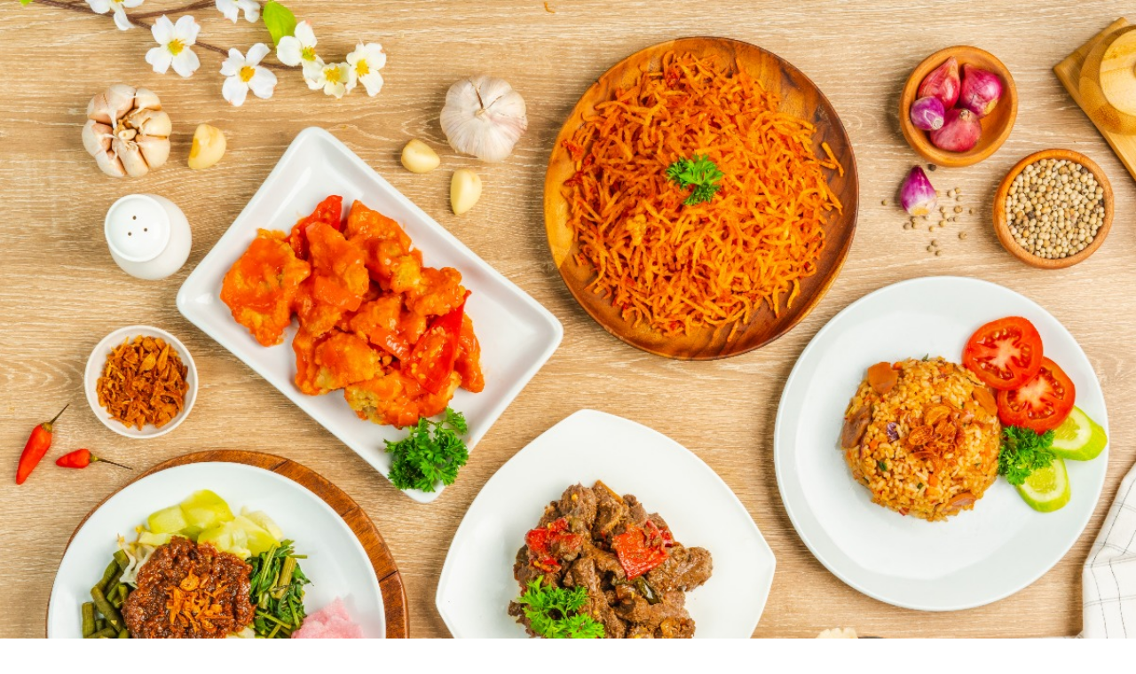

--- FILE ---
content_type: text/html; charset=utf-8
request_url: https://paketbahagia.com/bukapuasa
body_size: 12145
content:
<!DOCTYPE html><html dir="ltr" lang="id"><head prefix="og: http://ogp.me/ns# fb: http://ogp.me/ns/fb# product: http://ogp.me/ns/product#"><meta charset=utf-8><meta property="og:locale" content="id_ID"><meta content='width=device-width,initial-scale=1.0,shrink-to-fit=no' name='viewport'/><noscript><style>.lazyimg{opacity:1 !important}</style></noscript><script>
!function(f){if(f.fbq)return;n=f.fbq=function(){n.callMethod?n.callMethod.apply(n,arguments):n.queue.push(arguments)};n.queue=[];if(!f._fbq)f._fbq=n;n.push=n;n.loaded=!0;n.version='2.0'}(window);fbq('init','1595119203936367');fbq('addPixelId','523164321416838');fbq('addPixelId','927043477365434');fbq('track','PageView');;window._fbids="1595119203936367,523164321416838,927043477365434"</script><script async src='//connect.facebook.net/en_US/fbevents.js'></script><link href="https://paketbahagia.com/bukapuasa" rel="canonical"/><meta property="og:url" content="https://paketbahagia.com/bukapuasa"/><meta property="twitter:url" content="https://paketbahagia.com/bukapuasa"/><meta property="og:type" content="website"><meta property="twitter:card" content="summary"><meta name="google" content="notranslate"/><meta name="mobile-web-app-capable" content="yes"><meta name="apple-mobile-web-app-capable" content="yes"/><meta name="mobile-web-app-title" content="paketbahagia.com"/><meta name="apple-mobile-web-app-title" content="paketbahagia.com"/><title>PAKET BERBUKA SAKINAH</title><meta property="og:title" content="PAKET BERBUKA SAKINAH"><meta property="twitter:title" content="PAKET BERBUKA SAKINAH"><link rel="icon" href="data:,"><script>var _m;window.onerror=function(m,u,l,c,e){if(!u||_m===m)return;_m=m;var xhr=new XMLHttpRequest();xhr.open('POST','//e.brdu.pw/_/error',true);xhr.send(JSON.stringify({m:m,u:u,l:l,c:c,t:e && e.message,s:e && e.stack,r:document.referrer}));return false}</script>
<script>var PHONE_COUNTRY_CODE='62'</script><script>var DEFAULT_CURRENCY="IDR"</script><script>var START_TIME=Date.now();var _lwp=[];window.bdjp=_wpjp;function _wpjp(t,r,i){window.bdjp===_wpjp&&_lwp.push([t,r,i])}</script>
<script>var initialStore=JSON.parse("[{\"query\":{\"children\":[{\"fieldName\":\"id\",\"kind\":\"Field\",\"metadata\":{\"isGenerated\":true,\"isRequisite\":true},\"type\":\"ID\"},{\"children\":[{\"children\":[{\"fieldName\":\"id\",\"kind\":\"Field\",\"metadata\":{\"isRequisite\":true},\"type\":\"ID\"}],\"fieldName\":\"customer\",\"kind\":\"Field\",\"metadata\":{\"canHaveSubselections\":true,\"inferredRootCallName\":\"node\",\"inferredPrimaryKey\":\"id\"},\"type\":\"CustomerMe\"},{\"fieldName\":\"id\",\"kind\":\"Field\",\"metadata\":{\"isGenerated\":true,\"isRequisite\":true},\"type\":\"ID\"}],\"id\":\"d3p::client\",\"kind\":\"Fragment\",\"metadata\":{\"plural\":false},\"name\":\"CustomURL_SessionRelayQL\",\"type\":\"Session\"}],\"fieldName\":\"session\",\"isDeferred\":false,\"kind\":\"Query\",\"metadata\":{},\"name\":\"SessionRoute\",\"type\":\"Session\"},\"result\":{\"session\":{\"id\":\"$session\",\"customer\":null}}},{\"query\":{\"children\":[{\"fieldName\":\"id\",\"kind\":\"Field\",\"metadata\":{\"isGenerated\":true,\"isRequisite\":true},\"type\":\"ID\"},{\"children\":[{\"fieldName\":\"id\",\"kind\":\"Field\",\"metadata\":{\"isRequisite\":true},\"type\":\"ID\"},{\"fieldName\":\"mainDomain\",\"kind\":\"Field\",\"metadata\":{},\"type\":\"MustString\"},{\"fieldName\":\"layoutSettings\",\"kind\":\"Field\",\"metadata\":{},\"type\":\"JSON\"},{\"alias\":\"page\",\"calls\":[{\"kind\":\"Call\",\"name\":\"url\",\"metadata\":{\"type\":null},\"value\":{\"kind\":\"CallValue\",\"callValue\":\"/bukapuasa\"}}],\"children\":[{\"fieldName\":\"id\",\"kind\":\"Field\",\"metadata\":{\"isRequisite\":true},\"type\":\"ID\"},{\"fieldName\":\"lastUpdate\",\"kind\":\"Field\",\"metadata\":{},\"type\":\"Float\"},{\"fieldName\":\"url\",\"kind\":\"Field\",\"metadata\":{},\"type\":\"String\"},{\"fieldName\":\"name\",\"kind\":\"Field\",\"metadata\":{},\"type\":\"MustString\"},{\"fieldName\":\"data\",\"kind\":\"Field\",\"metadata\":{},\"type\":\"JSON\"}],\"fieldName\":\"customUrlPageOpt\",\"kind\":\"Field\",\"metadata\":{\"canHaveSubselections\":true,\"inferredRootCallName\":\"node\",\"inferredPrimaryKey\":\"id\"},\"type\":\"CustomPage\"},{\"alias\":\"footer\",\"calls\":[{\"kind\":\"Call\",\"name\":\"id\",\"metadata\":{\"type\":null},\"value\":{\"kind\":\"CallValue\",\"callValue\":\"footer\"}}],\"children\":[{\"fieldName\":\"id\",\"kind\":\"Field\",\"metadata\":{\"isRequisite\":true},\"type\":\"ID\"},{\"fieldName\":\"lastUpdate\",\"kind\":\"Field\",\"metadata\":{},\"type\":\"Float\"},{\"fieldName\":\"data\",\"kind\":\"Field\",\"metadata\":{},\"type\":\"JSON\"}],\"fieldName\":\"layout\",\"kind\":\"Field\",\"metadata\":{\"canHaveSubselections\":true},\"type\":\"Layout\"},{\"alias\":\"navigation\",\"calls\":[{\"kind\":\"Call\",\"name\":\"id\",\"metadata\":{\"type\":null},\"value\":{\"kind\":\"CallValue\",\"callValue\":\"navigation\"}}],\"children\":[{\"fieldName\":\"id\",\"kind\":\"Field\",\"metadata\":{\"isRequisite\":true},\"type\":\"ID\"},{\"fieldName\":\"lastUpdate\",\"kind\":\"Field\",\"metadata\":{},\"type\":\"Float\"},{\"fieldName\":\"data\",\"kind\":\"Field\",\"metadata\":{},\"type\":\"JSON\"}],\"fieldName\":\"layout\",\"kind\":\"Field\",\"metadata\":{\"canHaveSubselections\":true},\"type\":\"Layout\"}],\"id\":\"d3q::client\",\"kind\":\"Fragment\",\"metadata\":{\"plural\":false},\"name\":\"CustomURL_CampRelayQL\",\"type\":\"Camp\"}],\"fieldName\":\"camp\",\"isDeferred\":false,\"kind\":\"Query\",\"metadata\":{},\"name\":\"CampRoute\",\"type\":\"Camp\"},\"result\":{\"camp\":{\"id\":\"uz9ccaou3h34gkcm\",\"mainDomain\":\"paketbahagia.com\",\"layoutSettings\":{\"favicon\":null,\"maxWidth\":1280,\"baseFontFace\":null,\"backgroundColor\":\"#ffffff\"},\"_customUrlPageOpt3Uapeq\":{\"id\":\"L-Zr71pV\",\"lastUpdate\":1680833942113,\"url\":\"paketbahagia.com/bukapuasa\",\"name\":\"PAKET BERBUKA SAKINAH\",\"data\":{\"seo\":{},\"maxWidth\":-1,\"sections\":[{\"ID\":\"1680768474276_5216\",\"link\":{\"routeType\":6},\"type\":\"image\",\"media\":{\"type\":\"image\",\"source\":\"cdn://img/_/uz9ccaou3h34gkcm/hNuxvk97lDR8LLzhNDPkjx8AUE8XTQRqiAAKAljl3w.jpg#dc=deb584&w=1200&h=960\"},\"design\":\"page\",\"shadow\":0,\"rotateDeg\":0,\"background\":{\"dim\":0,\"parallax\":8,\"backgroundType\":\"none\",\"backgroundColor\":\"#EEEEEE\",\"paddingVertical\":6},\"imageWidth\":600},{\"ID\":\"1679538044320_9199\",\"type\":\"text\",\"content\":{\"content\":{\"blocks\":[{\"text\":\"PAKET BERBUKA SAKINAH\",\"type\":\"header-two\"},{\"text\":\"\"},{\"text\":\"PAKET 85 (Rp. 85.000 Per Porsi)\",\"inlineStyleRanges\":[{\"style\":\"BOLD\",\"length\":31,\"offset\":0}]},{\"text\":\"BUFFE:\",\"inlineStyleRanges\":[{\"style\":\"BOLD\",\"length\":6,\"offset\":0}]},{\"text\":\"Nasi Putih\"},{\"text\":\"Mie Goreng / Bihun Goreng\"},{\"text\":\"Beef Teriyaki / \"},{\"text\":\"Ayam Goreng Mentega / Ikan Filet Asam Manis\"},{\"text\":\"Kentang Mustopa\"},{\"text\":\"Asinan Jakarta / Gado - Gado / Asinan Bogor\"},{\"text\":\"Sop Kimlo \"},{\"text\":\"Kerupuk Udang\"},{\"text\":\"DESSERT:\",\"inlineStyleRanges\":[{\"style\":\"BOLD\",\"length\":8,\"offset\":0}]},{\"text\":\"Puding + Buah Semangka + Melon / Kolak\"},{\"text\":\"Es Manggo Tea\"},{\"text\":\"Air Mineral\"},{\"text\":\"\"},{\"text\":\" \"},{\"text\":\"Catatan:\",\"inlineStyleRanges\":[{\"style\":\"background.#ffffff\",\"length\":8,\"offset\":0}]},{\"text\":\"Minimal order 50 Porsi, Sudah termasuk: alat makan, Crew, dan Transportasi Daerah Jakarta Utara dan Pusat (Daerah lain di kenakan tambahan biaya Rp. 100.000)\",\"inlineStyleRanges\":[{\"style\":\"background.#ffffff\",\"length\":157,\"offset\":0}]},{\"text\":\"\"}],\"version\":\"1\",\"entityMap\":{}},\"fontFace\":\"default\",\"fontSize\":\"large\",\"textAlign\":\"center\",\"textShadow\":\"none\",\"horizontalPosition\":\"justify\"},\"background\":{\"dim\":0,\"parallax\":8,\"backgroundType\":\"none\",\"backgroundColor\":\"#EEEEEE\",\"paddingVertical\":0}},{\"ID\":\"1568116798209_8518\",\"type\":\"text\",\"content\":{\"content\":{\"blocks\":[{\"text\":\" \"},{\"text\":\"Untuk konsultasi dan pertanyaan, silahkan klik Tombol WhatsApp berikut: \",\"type\":\"header-two\",\"inlineStyleRanges\":[{\"style\":\"color.#000000\",\"length\":72,\"offset\":0}]}],\"version\":\"1\",\"entityMap\":{}},\"fontFace\":\"default\",\"fontSize\":\"medium\",\"textAlign\":\"center\",\"textShadow\":\"none\",\"horizontalPosition\":\"center\"},\"background\":{\"dim\":0,\"parallax\":8,\"backgroundType\":\"color\",\"backgroundColor\":\"#EEEEEE\",\"paddingVertical\":0},\"lastUpdate\":1632198536749},{\"ID\":\"1568116700845_4766\",\"type\":\"buttons\",\"align\":\"center\",\"space\":1,\"sections\":[{\"ID\":\"i84521549\",\"icon\":{\"type\":\"image\",\"source\":\"cdn://img/_/uz9ccaou3h34gkcm/hf1MScKr15lzi9Ahf11PWsJyHzvHOJTbahQDb3g4mnIw.jpg#dc=040404&w=620&h=413\"},\"link\":{\"phone\":\"+6285695109811\",\"route\":\"home\",\"message\":\"Hallo Sakinah , Saya dapat INFO DARI FACEBOOK DAN INSTAGRAM tentang PAKET BERBUKA SAKINAH, mau tanya2 , Mohon dibantu ya..,\",\"fireEvent\":\"lead\",\"routeType\":4,\"useDirectAPI\":true,\"csRotatorGroup\":1568126431337,\"fireEventPayload\":{\"singlePixelID\":\"1595119203936367,523164321416838\"}},\"size\":\"extraLarge\",\"text\":\"Whatsapp\",\"colors\":{\"text\":\"#7CB342\",\"button\":\"#000000\"},\"design\":\"fill\",\"radius\":4,\"shadow\":3,\"fontFace\":\"default\"}],\"direction\":\"horizontal\",\"background\":{\"dim\":0,\"parallax\":8,\"backgroundType\":\"color\",\"backgroundColor\":\"#EEEEEE\",\"paddingVertical\":12},\"lastUpdate\":1632198536749},{\"ID\":\"1568116919410_1125\",\"type\":\"text\",\"content\":{\"content\":{\"blocks\":[{\"text\":\"Balasan WhatsApp  dari CS dengan respon cepat di jam kerja \",\"type\":\"header-three\",\"inlineStyleRanges\":[{\"style\":\"color.#000000\",\"length\":59,\"offset\":0},{\"style\":\"BOLD\",\"length\":59,\"offset\":0},{\"style\":\"fontWeight.300\",\"length\":59,\"offset\":0},{\"style\":\"ITALIC\",\"length\":59,\"offset\":0}]},{\"text\":\"(Jam Kerja: Senin s.d. Jumat, Jam 09.00 - 17.00 WIB)\",\"inlineStyleRanges\":[{\"style\":\"color.#000000\",\"length\":52,\"offset\":0},{\"style\":\"BOLD\",\"length\":52,\"offset\":0},{\"style\":\"fontWeight.300\",\"length\":52,\"offset\":0},{\"style\":\"ITALIC\",\"length\":52,\"offset\":0}]}],\"version\":\"1\",\"entityMap\":{}},\"fontFace\":\"default\",\"fontSize\":\"medium\",\"textAlign\":\"center\",\"textShadow\":\"none\",\"horizontalPosition\":\"center\"},\"background\":{\"dim\":0,\"parallax\":8,\"backgroundType\":\"color\",\"backgroundColor\":\"#EEEEEE\",\"paddingVertical\":27},\"lastUpdate\":1632198536749},{\"ID\":\"1568126865756_5463\",\"type\":\"pixel.event\",\"trigger\":\"pageLoad\",\"fireEvent\":\"viewContent\",\"lastUpdate\":1632198536749,\"isStaticType\":true,\"fireEventPayload\":{\"singlePixelID\":\"1595119203936367,523164321416838\"}},{\"ID\":\"1680768557853_4137\",\"link\":{\"routeType\":6},\"type\":\"image\",\"media\":{\"type\":\"image\",\"source\":\"cdn://img/_/uz9ccaou3h34gkcm/hNDINKnj6z6tLPnhNDPy5jjUe6cJ0Si2AqStb8MGBpg.jpg#dc=d9bc93&w=1400&h=1750\"},\"design\":\"page\",\"shadow\":0,\"rotateDeg\":0,\"background\":{\"dim\":0,\"parallax\":8,\"backgroundType\":\"none\",\"backgroundColor\":\"#EEEEEE\",\"paddingVertical\":6},\"imageWidth\":600,\"blockUserSelect\":true}],\"navigation\":false,\"viewerType\":0}},\"_layout2bLhbd\":{\"id\":\"+D-footer\",\"lastUpdate\":1734670827849,\"data\":{\"theme\":\"basic\",\"colors\":{\"item\":\"#757575\",\"title\":\"#EEEEEE\",\"background\":\"#000000\"},\"design\":\"basic\",\"maxWidth\":1024,\"sections\":[{\"ID\":\"1670818173878_7020\",\"name\":\"PT SAKINAH MAJU BERSAMA\",\"type\":\"footer.text\",\"content\":{\"content\":{\"blocks\":[{\"text\":\"SAKINAH WEDDING\"},{\"text\":\"JL. SUNGAI BAMBU 5 NO.4 Jakarta Utara \"},{\"text\":\"\"},{\"text\":\"RUMAH SAKINAH\"},{\"text\":\"JALAN CISEUPAN, Kel. Cibeber, Kec. Cimahi Selatan, Kota Cimahi, Provinsi Jawa Barat \"}],\"version\":\"1\",\"entityMap\":{}},\"fontFace\":\"default\",\"fontSize\":\"smaller\"},\"maxWidth\":594}],\"copyrightContent\":{\"fontFace\":\"default\",\"fontSize\":\"smaller\",\"horizontalPosition\":\"right\"},\"useCustomCopyright\":true}},\"_layout2Ppcen\":{\"id\":\"+D-navigation\",\"lastUpdate\":1734670827849,\"data\":{\"theme\":\"basic\",\"colors\":{\"text\":\"#000000\",\"textHover\":\"#2196F3\",\"background\":\"#ffffff\"},\"design\":\"elegant\",\"height\":52,\"shadow\":0,\"fontFace\":\"default\",\"maxWidth\":1024,\"position\":\"static\",\"sections\":[{\"type\":\"nav.separator\",\"lastUpdate\":1632796127603},{\"ID\":\"1651632543873_7908\",\"link\":{\"url\":\"https://paketbahagia.com/list-venue\",\"route\":\"home\",\"fireEvent\":\"none\",\"routeType\":2},\"text\":\"LIST VENUE\",\"type\":\"nav.link\",\"color\":\"#558B2F\",\"showWhen\":\"logged\",\"displayType\":\"button\"},{\"ID\":\"1651548906372_4132\",\"link\":{\"route\":\"login\",\"fireEvent\":\"none\",\"routeType\":1},\"text\":\"LOGIN\",\"type\":\"nav.link\",\"color\":\"#000000\",\"showWhen\":\"notLogged\",\"displayType\":\"button.round\"},{\"ID\":\"1651549084073_3253\",\"link\":{\"route\":\"logout\",\"fireEvent\":\"none\",\"routeType\":1},\"text\":\"LOGOUT\",\"type\":\"nav.link\",\"color\":\"#000000\",\"showWhen\":\"logged\",\"displayType\":\"button.round\"}],\"logoWidth\":140,\"separator\":true,\"mobileColors\":{\"shoppingCartIcon\":\"#F44336\"},\"mobileFontFace\":\"default\",\"makeAllTextCapital\":true}}}}},{\"query\":{\"children\":[{\"fieldName\":\"id\",\"kind\":\"Field\",\"metadata\":{\"isGenerated\":true,\"isRequisite\":true},\"type\":\"ID\"},{\"children\":[{\"fieldName\":\"name\",\"kind\":\"Field\",\"metadata\":{},\"type\":\"MustString\"},{\"fieldName\":\"id\",\"kind\":\"Field\",\"metadata\":{\"isGenerated\":true,\"isRequisite\":true},\"type\":\"ID\"}],\"id\":\"d3s::client\",\"kind\":\"Fragment\",\"metadata\":{\"plural\":false},\"name\":\"MetaView_CampRelayQL\",\"type\":\"Camp\"}],\"fieldName\":\"camp\",\"isDeferred\":false,\"kind\":\"Query\",\"metadata\":{},\"name\":\"CampRoute\",\"type\":\"Camp\"},\"result\":{\"camp\":{\"id\":\"uz9ccaou3h34gkcm\",\"name\":\"ADI SAKINAH GROUP\"}}},{\"query\":{\"children\":[{\"fieldName\":\"id\",\"kind\":\"Field\",\"metadata\":{\"isGenerated\":true,\"isRequisite\":true},\"type\":\"ID\"},{\"children\":[{\"fieldName\":\"name\",\"kind\":\"Field\",\"metadata\":{},\"type\":\"MustString\"},{\"fieldName\":\"createdAt\",\"kind\":\"Field\",\"metadata\":{},\"type\":\"Float\"},{\"alias\":\"noRootLogo\",\"calls\":[{\"kind\":\"Call\",\"name\":\"key\",\"metadata\":{\"type\":null},\"value\":{\"kind\":\"CallValue\",\"callValue\":\"layout.noRootLogo\"}},{\"kind\":\"Call\",\"name\":\"context\",\"metadata\":{\"type\":null},\"value\":{\"kind\":\"CallValue\",\"callValue\":\"plan\"}}],\"fieldName\":\"flag\",\"kind\":\"Field\",\"metadata\":{},\"type\":\"Int\"},{\"alias\":\"forceNoRootLogo\",\"calls\":[{\"kind\":\"Call\",\"name\":\"key\",\"metadata\":{\"type\":null},\"value\":{\"kind\":\"CallValue\",\"callValue\":\"layout.forceNoRootLogo\"}}],\"fieldName\":\"flag\",\"kind\":\"Field\",\"metadata\":{},\"type\":\"Int\"},{\"fieldName\":\"id\",\"kind\":\"Field\",\"metadata\":{\"isGenerated\":true,\"isRequisite\":true},\"type\":\"ID\"}],\"id\":\"d3t::client\",\"kind\":\"Fragment\",\"metadata\":{\"plural\":false},\"name\":\"Footer_CampRelayQL\",\"type\":\"Camp\"}],\"fieldName\":\"camp\",\"isDeferred\":false,\"kind\":\"Query\",\"metadata\":{},\"name\":\"CampRoute\",\"type\":\"Camp\"},\"result\":{\"camp\":{\"id\":\"uz9ccaou3h34gkcm\",\"name\":\"ADI SAKINAH GROUP\",\"createdAt\":1568115405699,\"_flag2ZS3GU\":0,\"_flag4Byc1O\":0}}}]")</script>
<script>if(!window.Intl){var s=document.createElement('script');s.src='https://berduflare.com/polyfill/Intl-id.js';document.getElementsByTagName('head')[0].appendChild(s);}</script>
<script>!function(e,n){"object"==typeof exports&&"undefined"!=typeof module?n():"function"==typeof define&&define.amd?define(n):n()}(0,function(){function e(){}function n(e){if(!(this instanceof n))throw new TypeError("mustusenew");if("function"!=typeof e)throw new TypeError("nofn");this._state=0,this._handled=!1,this._value=undefined,this._deferreds=[],f(e,this)}function t(e,t){for(;3===e._state;)e=e._value;0!==e._state?(e._handled=!0,n._immediateFn(function(){var n=1===e._state?t.onFulfilled:t.onRejected;if(null!==n){var i;try{i=n(e._value)}catch(f){return void r(t.promise,f)}o(t.promise,i)}else(1===e._state?o:r)(t.promise,e._value)})):e._deferreds.push(t)}function o(e,t){try{if(t===e)throw new TypeError("resolveself.");if(t&&("object"==typeof t||"function"==typeof t)){var o=t.then;if(t instanceof n)return e._state=3,e._value=t,void i(e);if("function"==typeof o)return void f(function(e,n){return function(){e.apply(n,arguments)}}(o,t),e)}e._state=1,e._value=t,i(e)}catch(u){r(e,u)}}function r(e,n){e._state=2,e._value=n,i(e)}function i(e){2===e._state&&0===e._deferreds.length&&n._immediateFn(function(){e._handled||n._unhandledRejectionFn(e._value)});for(var o=0,r=e._deferreds.length;r>o;o++)t(e,e._deferreds[o]);e._deferreds=null}function f(e,n){var t=!1;try{e(function(e){t||(t=!0,o(n,e))},function(e){t||(t=!0,r(n,e))})}catch(i){if(t)return;t=!0,r(n,i)}}var u=function(e){var n=this.constructor;return this.then(function(t){return n.resolve(e()).then(function(){return t})},function(t){return n.resolve(e()).then(function(){return n.reject(t)})})},c=setTimeout;n.prototype["catch"]=function(e){return this.then(null,e)},n.prototype.then=function(n,o){var r=new this.constructor(e);return t(this,new function(e,n,t){this.onFulfilled="function"==typeof e?e:null,this.onRejected="function"==typeof n?n:null,this.promise=t}(n,o,r)),r},n.prototype["finally"]=u,n.all=function(e){return new n(function(n,t){function o(e,f){try{if(f&&("object"==typeof f||"function"==typeof f)){var u=f.then;if("function"==typeof u)return void u.call(f,function(n){o(e,n)},t)}r[e]=f,0==--i&&n(r)}catch(c){t(c)}}if(!e||"undefined"==typeof e.length)throw new TypeError("notarray");var r=Array.prototype.slice.call(e);if(0===r.length)return n([]);for(var i=r.length,f=0;r.length>f;f++)o(f,r[f])})},n.resolve=function(e){return e&&"object"==typeof e&&e.constructor===n?e:new n(function(n){n(e)})},n.reject=function(e){return new n(function(n,t){t(e)})},n.race=function(e){return new n(function(n,t){for(var o=0,r=e.length;r>o;o++)e[o].then(n,t)})},n._immediateFn="function"==typeof setImmediate&&function(e){setImmediate(e)}||function(e){c(e,0)},n._unhandledRejectionFn=function(e){void 0!==console&&console&&console.warn("Unhandled Promise:",e)};var l=window;l.Promise?l.Promise.prototype["finally"]||(l.Promise.prototype["finally"]=u):l.Promise=n});</script>
<script async crossorigin="anonymous" src="https://berduflare.com/5413/camp.js"></script><script async crossorigin="anonymous" src="https://berduflare.com/5413/0.js"></script>
<script async crossorigin="anonymous" src="https://berduflare.com/5413/9.js"></script>
<script async crossorigin="anonymous" src="https://berduflare.com/5413/15.js"></script>
<script async crossorigin="anonymous" src="https://berduflare.com/5413/26.js"></script>
<script async crossorigin="anonymous" src="https://berduflare.com/5413/34.js"></script>
<script>var ASSETS=[].slice.call(document.querySelectorAll('script')).filter(function(s){return~s.src.indexOf('https://berduflare.com/5413/')});var SCRIPTS_P=ASSETS.map(function(s){return new Promise(function(rs,rj){s.onload=rs;s.onerror=rj})});Promise.all(SCRIPTS_P).then(function(){var w=window.bdjp;w!==_wpjp&&_lwp.forEach(function(x){w(x[0],x[1],x[2])});}).catch(function(s){var u=s&&s.target&&s.target.src;document.getElementById('_iep').style.display='block';})</script><script>function _ap(s){var _=document,h=_.getElementsByTagName('head')[0],d=_.createElement('script');d.crossOrigin='anonymous';d.src=s;h.appendChild(d);return d}</script>
<script>var BACKUP_P=SCRIPTS_P.map(function(d){return d.catch(function(e){var u=e.target.src.replace("berduflare.com","brdadm.com");window._cdnd="https://brdadm.com/5413/";s=_ap(u);return new Promise(function(rs,rj){s.onload=function(){rs();s.onerror=rj}})})});Promise.all(BACKUP_P).then(function(){var w=window.bdjp;w!==_wpjp&&_lwp.forEach(function(x){w(x[0],x[1],x[2])});}).catch(function(s){var u=s&&s.target&&s.target.src})</script>
<script>var _pglin;SCRIPTS_P.push(new Promise(function(r){_pglin=r}))</script>
<style>*{resize:none;box-sizing:border-box;border-style:solid;border-width:0;outline:0;line-height:1.4;text-rendering:optimizeLegibility}body{background:#fff}#app_root,body,input,textarea{font-family:Helvetica Neue,Helvetica}#app_root,body{line-height:1.4;font-weight:400;white-space:normal;color:#31373d;height:100%;margin:0;font-size:14px;-ms-text-size-adjust:100%;-webkit-text-size-adjust:100%;-webkit-font-smoothing:antialiased;-moz-osx-font-smoothing:greyscale;text-rendering:optimizeLegibility}.div{display:flex;flex-direction:column;flex-shrink:0}input{margin:0;font-size:15px;background:transparent}.noscroll::-webkit-scrollbar{width:0;height:0}.noscroll::-moz-scrollbar{width:0;height:0}hr{border-bottom:1px solid rgba(0,0,0,.2);margin-top:12px;margin-bottom:12px}html{height:100%}a{line-height:1}.view{min-height:0;min-width:0;justify-content:flex-start}.text,.view{position:relative}.text{display:inline-block}.scroll-view{position:relative;overflow-x:hidden;overflow-y:auto;-webkit-overflow-scrolling:touch}.scroll-view-horizontal{overflow-y:hidden;overflow-x:scroll;flex-direction:row}.drf-pc ol,.drf-pc ul{display:inline-flex;flex-direction:column;align-items:center}.drf-pc ul,.drf-pr ol{display:inline-flex;flex-direction:column;align-items:flex-end}img{position:relative}input::-webkit-input-placeholder,textarea::-webkit-input-placeholder{font-weight:300;color:rgba(0,0,0,.3)}input.has-error::-webkit-input-placeholder,textarea.has-error::-webkit-input-placeholder{color:#e5b3b3}input[disabled]::-webkit-input-placeholder,textarea[disabled]::-webkit-input-placeholder{color:#ddd}.DraftEditor-editorContainer,.DraftEditor-root,.public-DraftEditor-content{font-size:15px;height:inherit}.DraftEditor-root{position:relative;max-width:100%}.DraftEditor-editorContainer{background-color:hsla(0,0%,100%,0);border-left:.1px solid transparent;position:relative}.public-DraftEditor-block{position:relative}.DraftEditor-alignLeft .public-DraftStyleDefault-block{text-align:left}.DraftEditor-alignLeft .public-DraftEditorPlaceholder-root{left:0;text-align:left}.DraftEditor-alignCenter .public-DraftStyleDefault-block{text-align:center}.DraftEditor-alignCenter .public-DraftEditorPlaceholder-root{margin:0 auto;text-align:center;width:100%}.DraftEditor-alignRight .public-DraftStyleDefault-block{text-align:right}.DraftEditor-alignRight .public-DraftEditorPlaceholder-root{right:0;text-align:right}.public-DraftEditorPlaceholder-root{color:#bdc1c9;position:absolute;z-index:0}.public-DraftEditorPlaceholder-hasFocus{color:#bdc1c9}.DraftEditorPlaceholder-hidden{display:none}.public-DraftStyleDefault-block{position:relative;white-space:pre-wrap}.public-DraftStyleDefault-ltr{direction:ltr}.public-DraftStyleDefault-rtl{direction:rtl;text-align:right}.public-DraftStyleDefault-listLTR{direction:ltr}.public-DraftStyleDefault-listRTL{direction:rtl}.public-DraftStyleDefault-ol,.public-DraftStyleDefault-ul{margin:8px 0;padding:0}.public-DraftStyleDefault-depth0.public-DraftStyleDefault-listLTR{margin-left:1em}.public-DraftStyleDefault-depth0.public-DraftStyleDefault-listRTL{margin-right:1em}.public-DraftStyleDefault-depth1.public-DraftStyleDefault-listLTR{margin-left:3em}.public-DraftStyleDefault-depth1.public-DraftStyleDefault-listRTL{margin-right:3em}.public-DraftStyleDefault-depth2.public-DraftStyleDefault-listLTR{margin-left:4.5em}.public-DraftStyleDefault-depth2.public-DraftStyleDefault-listRTL{margin-right:4.5em}.public-DraftStyleDefault-depth3.public-DraftStyleDefault-listLTR{margin-left:6em}.public-DraftStyleDefault-depth3.public-DraftStyleDefault-listRTL{margin-right:6em}.public-DraftStyleDefault-depth4.public-DraftStyleDefault-listLTR{margin-left:7.5em}.public-DraftStyleDefault-depth4.public-DraftStyleDefault-listRTL{margin-right:7.5em}.public-DraftStyleDefault-unorderedListItem{list-style-type:square;position:relative}.public-DraftStyleDefault-unorderedListItem.public-DraftStyleDefault-depth0{list-style-type:disc}.public-DraftStyleDefault-unorderedListItem.public-DraftStyleDefault-depth1{list-style-type:circle}.public-DraftStyleDefault-orderedListItem{list-style-type:none;position:relative}.public-DraftStyleDefault-orderedListItem.public-DraftStyleDefault-listLTR:before{left:-30px;position:absolute;text-align:right;width:30px}.public-DraftStyleDefault-orderedListItem.public-DraftStyleDefault-listRTL:before{position:absolute;right:-30px;text-align:left;width:30px}.public-DraftStyleDefault-orderedListItem:before{content:counter(a) ". ";counter-increment:a}.public-DraftStyleDefault-orderedListItem.public-DraftStyleDefault-depth1:before{content:counter(b) ". ";counter-increment:b}.public-DraftStyleDefault-orderedListItem.public-DraftStyleDefault-depth2:before{content:counter(c) ". ";counter-increment:c}.public-DraftStyleDefault-orderedListItem.public-DraftStyleDefault-depth3:before{content:counter(d) ". ";counter-increment:d}.public-DraftStyleDefault-orderedListItem.public-DraftStyleDefault-depth4:before{content:counter(e) ". ";counter-increment:e}.public-DraftStyleDefault-depth0.public-DraftStyleDefault-reset{counter-reset:a}.public-DraftStyleDefault-depth1.public-DraftStyleDefault-reset{counter-reset:b}.public-DraftStyleDefault-depth2.public-DraftStyleDefault-reset{counter-reset:c}.public-DraftStyleDefault-depth3.public-DraftStyleDefault-reset{counter-reset:d}.public-DraftStyleDefault-depth4.public-DraftStyleDefault-reset{counter-reset:e}.public-DraftStyleDefault-ol,.public-DraftStyleDefault-ul{display:inline-flex;flex-direction:column}p.draft-block{margin:0}.draft-block-header-one{font-weight:700;font-size:23px}.draft-block-header-two{font-weight:500;font-size:20px}.draft-block-header-three{font-weight:500;font-size:17px}.draft-block-atomic,.draft-block-header-one,.draft-block-header-three,.draft-block-header-two{margin:0}.draft-editor-editable .draft-block-header-one,.draft-editor-editable .draft-block-header-three,.draft-editor-editable .draft-block-header-two{color:#333}h1,h2,h3,h4{margin:0}.email-view{font-weight:"400"}.no-click-child *{pointer-events:none}img{image-rendering:-webkit-optimize-contrast;image-rendering:crisp-edges}[type=text]::-ms-clear,input[type=text]::-ms-reveal{ :none;width:0;height:0}input[type=search]::-webkit-search-cancel-button,input[type=search]::-webkit-search-decoration,input[type=search]::-webkit-search-results-button,input[type=search]::-webkit-search-results-decoration{display:none}.rotate-animation{-webkit-animation:a 1s infinite linear}@keyframes a{0%{transform:rotate(0deg)}to{transform:rotate(359deg)}}.draft-block.draft-block-blockquote{font-size:22px;color:rgba(0,0,0,.44);font-style:italic}.draft-quote{position:relative;padding-right:4px;padding-left:4px}.draft-quote>span{opacity:0}.draft-quote:before{position:absolute;top:-8px;font-size:30px;opacity:1}.draft-quote-start:before{right:2px;content:"\201C"}.draft-quote-end:before{left:2px;content:"\201D"}.draft-right-align{text-align:right}.draft-center-align{text-align:center}.draft-justify-align{text-align:justify}.dvd{z-index:1}.bgw>div,.ibgw>div{z-index:2}@media print{.no-print{display:none!important;height:0}}.bgw{display:block}.page-text-editor-large h1.draft-block{font-size:35px;font-weight:700}@media(max-width:800px){.page-text-editor-large h1.draft-block{font-size:25px;font-weight:700}}.page-text-editor-large h2.draft-block{font-size:30px;font-weight:500}@media(max-width:800px){.page-text-editor-large h2.draft-block{font-size:22px;font-weight:500}}.page-text-editor-large h3.draft-block{font-size:25px;font-weight:500}@media(max-width:800px){.page-text-editor-large h3.draft-block{font-size:20px;font-weight:500}}.page-text-editor-large .draft-block{font-size:21px;font-weight:400}@media(max-width:800px){.page-text-editor-large .draft-block{font-size:18px;font-weight:400}}.page-text-editor-large .draft-block.draft-block-empty{height:10.5px}@media(max-width:800px){.page-text-editor-large .draft-block.draft-block-empty{height:9px}}.page-text-editor-medium h1.draft-block{font-size:30px;font-weight:700}@media(max-width:800px){.page-text-editor-medium h1.draft-block{font-size:22px;font-weight:700}}.page-text-editor-medium h2.draft-block{font-size:25px;font-weight:500}@media(max-width:800px){.page-text-editor-medium h2.draft-block{font-size:20px;font-weight:500}}.page-text-editor-medium h3.draft-block{font-size:21px;font-weight:500}@media(max-width:800px){.page-text-editor-medium h3.draft-block{font-size:18px;font-weight:500}}.page-text-editor-medium .draft-block{font-size:18px;font-weight:400}@media(max-width:800px){.page-text-editor-medium .draft-block{font-size:16px;font-weight:400}}.page-text-editor-medium .draft-block.draft-block-empty{height:9px}@media(max-width:800px){.page-text-editor-medium .draft-block.draft-block-empty{height:8px}}@media(max-width:500px){.pg_btn{width:100%}}.btn{flex-direction:row;user-select:none;border-width:1px;justify-content:center;align-items:center;text-align:center;border-radius:4px;border-top-width:1px;border-bottom-width:1px;border-left-width:1px;border-right-width:1px;padding-left:16px;padding-right:16px;padding-top:5px;padding-bottom:5px}.btn_bigx.p1{padding-left:38px;padding-right:38px;padding-top:12px;padding-bottom:12px}.btn_text{font-weight:400;font-size:15px}.cmn_flex_row{flex-direction:row}.cmn_flex_wrapper{align-items:stretch;justify-content:stretch;max-width:100%}</style></head><body style="background-color:#ffffff"><script>setTimeout(function(){document.body.classList.add('bdinit')},100)</script>
<div id='app_root'><div style="align-items:stretch;position:relative;flex:1;height:100%" class="view div "><div style="flex:1;align-items:stretch" class="app-App  view div "><div style="flex:1" class="page-Page  view div " id="top"><div style="flex:0 0 0;min-height:100vh;overflow-x:visible;overflow-y:visible" class="div scroll-view div-with-flex  "><div class="view div "><div style="max-width:1280px;width:100%;margin-left:auto;margin-right:auto" class="view div "><div class="view div "><div style="overflow:hidden;display:block" class="view div "><div class="view div "><div style="display:block;min-height:100%;text-align:center;line-height:.8;overflow:hidden;flex:1" class="view div "><div style="padding-top:80.00%;width:100%;background-color:#deb584;opacity:1" class="lazyimg_p  view div "></div><picture style="top:0;left:0;width:100%;height:100.1%;position:absolute;object-fit:cover"><source type="image/webp" srcSet="//bdsingapore.com/img/100/uz9ccaou3h34gkcm/hNuxvk97lDR8LLzhNDPkjx8AUE8XTQRqiAAKAljl3w.webp 100w,//bdsingapore.com/img/200/uz9ccaou3h34gkcm/hNuxvk97lDR8LLzhNDPkjx8AUE8XTQRqiAAKAljl3w.webp 200w,//bdsingapore.com/img/300/uz9ccaou3h34gkcm/hNuxvk97lDR8LLzhNDPkjx8AUE8XTQRqiAAKAljl3w.webp 300w,//bdsingapore.com/img/400/uz9ccaou3h34gkcm/hNuxvk97lDR8LLzhNDPkjx8AUE8XTQRqiAAKAljl3w.webp 400w,//bdsingapore.com/img/500/uz9ccaou3h34gkcm/hNuxvk97lDR8LLzhNDPkjx8AUE8XTQRqiAAKAljl3w.webp 500w,//bdsingapore.com/img/600/uz9ccaou3h34gkcm/hNuxvk97lDR8LLzhNDPkjx8AUE8XTQRqiAAKAljl3w.webp 600w,//bdsingapore.com/img/700/uz9ccaou3h34gkcm/hNuxvk97lDR8LLzhNDPkjx8AUE8XTQRqiAAKAljl3w.webp 700w,//bdsingapore.com/img/800/uz9ccaou3h34gkcm/hNuxvk97lDR8LLzhNDPkjx8AUE8XTQRqiAAKAljl3w.webp 800w,//bdsingapore.com/img/1000/uz9ccaou3h34gkcm/hNuxvk97lDR8LLzhNDPkjx8AUE8XTQRqiAAKAljl3w.webp 1000w,//bdsingapore.com/img/1200/uz9ccaou3h34gkcm/hNuxvk97lDR8LLzhNDPkjx8AUE8XTQRqiAAKAljl3w.webp 1200w"/><img src="//bdsingapore.com/img/1200/uz9ccaou3h34gkcm/hNuxvk97lDR8LLzhNDPkjx8AUE8XTQRqiAAKAljl3w.jpg" srcSet="//bdsingapore.com/img/100/uz9ccaou3h34gkcm/hNuxvk97lDR8LLzhNDPkjx8AUE8XTQRqiAAKAljl3w.jpg 100w,//bdsingapore.com/img/200/uz9ccaou3h34gkcm/hNuxvk97lDR8LLzhNDPkjx8AUE8XTQRqiAAKAljl3w.jpg 200w,//bdsingapore.com/img/300/uz9ccaou3h34gkcm/hNuxvk97lDR8LLzhNDPkjx8AUE8XTQRqiAAKAljl3w.jpg 300w,//bdsingapore.com/img/400/uz9ccaou3h34gkcm/hNuxvk97lDR8LLzhNDPkjx8AUE8XTQRqiAAKAljl3w.jpg 400w,//bdsingapore.com/img/500/uz9ccaou3h34gkcm/hNuxvk97lDR8LLzhNDPkjx8AUE8XTQRqiAAKAljl3w.jpg 500w,//bdsingapore.com/img/600/uz9ccaou3h34gkcm/hNuxvk97lDR8LLzhNDPkjx8AUE8XTQRqiAAKAljl3w.jpg 600w,//bdsingapore.com/img/700/uz9ccaou3h34gkcm/hNuxvk97lDR8LLzhNDPkjx8AUE8XTQRqiAAKAljl3w.jpg 700w,//bdsingapore.com/img/800/uz9ccaou3h34gkcm/hNuxvk97lDR8LLzhNDPkjx8AUE8XTQRqiAAKAljl3w.jpg 800w,//bdsingapore.com/img/1000/uz9ccaou3h34gkcm/hNuxvk97lDR8LLzhNDPkjx8AUE8XTQRqiAAKAljl3w.jpg 1000w,//bdsingapore.com/img/1200/uz9ccaou3h34gkcm/hNuxvk97lDR8LLzhNDPkjx8AUE8XTQRqiAAKAljl3w.jpg 1200w" draggable="false" alt="-" style="width:100%;height:100%;object-fit:cover;opacity:0" class="lazyimg"/></picture></div></div><div style="position:absolute;top:0;left:0;right:0;bottom:0" class="ibgw  view div "></div></div></div></div></div><div class="view div "><div class="bgw view div "><div style="max-width:1280px;width:100%;margin-left:auto;margin-right:auto;padding-left:18px;padding-right:18px" class="view div "><div style="align-items:stretch;text-align:justify" class="page-text-editor-large view div "><div class="DraftEditor-root"><div class="DraftEditor-editorContainer"><div class="public-DraftEditor-content" style="outline:none;white-space:pre-wrap;word-wrap:break-word"><div><h2 class="draft-block draft-block-header-two" id="paket-berbuka-sakinah"><div class="public-DraftStyleDefault-block public-DraftStyleDefault-ltr"><span><span data-text="true">PAKET BERBUKA SAKINAH</span></span></div></h2><div class="draft-block draft-block-unstyled draft-block-empty"><div class="public-DraftStyleDefault-block public-DraftStyleDefault-ltr"><span><br data-text="true"/></span></div></div><div class="draft-block draft-block-unstyled"><div class="public-DraftStyleDefault-block public-DraftStyleDefault-ltr"><span style="font-weight:bold"><span data-text="true">PAKET 85 (Rp. 85.000 Per Porsi)</span></span></div></div><div class="draft-block draft-block-unstyled"><div class="public-DraftStyleDefault-block public-DraftStyleDefault-ltr"><span style="font-weight:bold"><span data-text="true">BUFFE:</span></span></div></div><div class="draft-block draft-block-unstyled"><div class="public-DraftStyleDefault-block public-DraftStyleDefault-ltr"><span><span data-text="true">Nasi Putih</span></span></div></div><div class="draft-block draft-block-unstyled"><div class="public-DraftStyleDefault-block public-DraftStyleDefault-ltr"><span><span data-text="true">Mie Goreng / Bihun Goreng</span></span></div></div><div class="draft-block draft-block-unstyled"><div class="public-DraftStyleDefault-block public-DraftStyleDefault-ltr"><span><span data-text="true">Beef Teriyaki / </span></span></div></div><div class="draft-block draft-block-unstyled"><div class="public-DraftStyleDefault-block public-DraftStyleDefault-ltr"><span><span data-text="true">Ayam Goreng Mentega / Ikan Filet Asam Manis</span></span></div></div><div class="draft-block draft-block-unstyled"><div class="public-DraftStyleDefault-block public-DraftStyleDefault-ltr"><span><span data-text="true">Kentang Mustopa</span></span></div></div><div class="draft-block draft-block-unstyled"><div class="public-DraftStyleDefault-block public-DraftStyleDefault-ltr"><span><span data-text="true">Asinan Jakarta / Gado - Gado / Asinan Bogor</span></span></div></div><div class="draft-block draft-block-unstyled"><div class="public-DraftStyleDefault-block public-DraftStyleDefault-ltr"><span><span data-text="true">Sop Kimlo </span></span></div></div><div class="draft-block draft-block-unstyled"><div class="public-DraftStyleDefault-block public-DraftStyleDefault-ltr"><span><span data-text="true">Kerupuk Udang</span></span></div></div><div class="draft-block draft-block-unstyled"><div class="public-DraftStyleDefault-block public-DraftStyleDefault-ltr"><span style="font-weight:bold"><span data-text="true">DESSERT:</span></span></div></div><div class="draft-block draft-block-unstyled"><div class="public-DraftStyleDefault-block public-DraftStyleDefault-ltr"><span><span data-text="true">Puding + Buah Semangka + Melon / Kolak</span></span></div></div><div class="draft-block draft-block-unstyled"><div class="public-DraftStyleDefault-block public-DraftStyleDefault-ltr"><span><span data-text="true">Es Manggo Tea</span></span></div></div><div class="draft-block draft-block-unstyled"><div class="public-DraftStyleDefault-block public-DraftStyleDefault-ltr"><span><span data-text="true">Air Mineral</span></span></div></div><div class="draft-block draft-block-unstyled draft-block-empty"><div class="public-DraftStyleDefault-block public-DraftStyleDefault-ltr"><span><br data-text="true"/></span></div></div><div class="draft-block draft-block-unstyled"><div class="public-DraftStyleDefault-block public-DraftStyleDefault-ltr"><span><span data-text="true"> </span></span></div></div><div class="draft-block draft-block-unstyled"><div class="public-DraftStyleDefault-block public-DraftStyleDefault-ltr"><span><span data-text="true">Catatan:</span></span></div></div><div class="draft-block draft-block-unstyled"><div class="public-DraftStyleDefault-block public-DraftStyleDefault-ltr"><span><span data-text="true">Minimal order 50 Porsi, Sudah termasuk: alat makan, Crew, dan Transportasi Daerah Jakarta Utara dan Pusat (Daerah lain di kenakan tambahan biaya Rp. 100.000)</span></span></div></div><div class="draft-block draft-block-unstyled draft-block-empty"><div class="public-DraftStyleDefault-block public-DraftStyleDefault-ltr"><span><br data-text="true"/></span></div></div></div></div></div></div></div></div></div></div><div class="view div "><div style="background-color:#EEEEEE" class="bgw view div "><div style="max-width:1280px;width:100%;margin-left:auto;margin-right:auto;padding-left:18px;padding-right:18px" class="view div "><div style="text-align:center;align-items:center" class="drf-pc page-text-editor-medium view div "><div class="DraftEditor-root"><div class="DraftEditor-editorContainer"><div class="public-DraftEditor-content" style="outline:none;white-space:pre-wrap;word-wrap:break-word"><div><div class="draft-block draft-block-unstyled"><div class="public-DraftStyleDefault-block public-DraftStyleDefault-ltr"><span><span data-text="true"> </span></span></div></div><h2 class="draft-block draft-block-header-two" id="untuk-konsultasi-dan-pertanyaan-silahkan-klik-tombol-whatsapp-berikut"><div class="public-DraftStyleDefault-block public-DraftStyleDefault-ltr"><span><span data-text="true">Untuk konsultasi dan pertanyaan, silahkan klik Tombol WhatsApp berikut: </span></span></div></h2></div></div></div></div></div></div></div></div><div class="view div "><div style="padding-top:12px;padding-bottom:12px;background-color:#EEEEEE" class="bgw view div "><div style="max-width:1280px;width:100%;margin-left:auto;margin-right:auto;padding-left:18px;padding-right:18px" class="view div "><div style="flex-direction:row;flex-wrap:wrap;margin-bottom:-8px;align-items:center;justify-content:center;margin-left:-4px;margin-right:-4px" class="view div "><div style="max-width:100%;padding-bottom:8px;padding-left:4px;padding-right:4px" class="pg_btn view div "><div style="background-color:rgba(255,255,255,0)" class="view div "><div style="position:absolute;top:0;left:0;right:0;bottom:0;background-color:rgba(255,255,255,0);box-shadow:0px 0px 0.6px 0px rgba(0,0,0,0.19),0px 10px 20px 0px rgba(0,0,0,0.19),0px 3px 12px 0px rgba(0,0,0,0.23);border-radius:4px;-webkit-box-shadow:0px 0px 0.6px 0px rgba(0,0,0,0.19),0px 10px 20px 0px rgba(0,0,0,0.19),0px 3px 12px 0px rgba(0,0,0,0.23)" class="view div "></div><a style="cursor:pointer;text-decoration:none" href="https://wa.me/6285695109811?text=Hallo%20Sakinah%20%2C%20Saya%20dapat%20INFO%20DARI%20FACEBOOK%20DAN%20INSTAGRAM%20tentang%20PAKET%20BERBUKA%20SAKINAH%2C%20mau%20tanya2%20%2C%20Mohon%20dibantu%20ya..%2C" rel="noopener noreferrer"><div style="border-color:rgba(0,0,0,0.5);background-color:#000000;border-radius:4px" class="btn button-whatsapp btn_bigx p1 view div "><span style="width:0;overflow:hidden" class="text">`</span><div style="color:#ffffff;position:relative;font-size:40px;width:40px;height:40px;text-align:center;margin-right:18px;margin-left:-8px;fill:#ffffff;display:block;line-height:.8;overflow:hidden" class="view div "><div style="position:absolute;background-color:#040404;height:65.8%;width:100%;top:17.1%;left:0%;opacity:1" class="lazyimg_p  view div "></div><div style="padding-bottom:100%" class="view div "></div><picture style="top:0;left:0;width:40px;height:40px;position:absolute;display:inline-block;object-fit:contain"><source type="image/webp" srcSet="//bdsingapore.com/img/24/uz9ccaou3h34gkcm/hf1MScKr15lzi9Ahf11PWsJyHzvHOJTbahQDb3g4mnIw.webp 24w,//bdsingapore.com/img/32/uz9ccaou3h34gkcm/hf1MScKr15lzi9Ahf11PWsJyHzvHOJTbahQDb3g4mnIw.webp 32w,//bdsingapore.com/img/40/uz9ccaou3h34gkcm/hf1MScKr15lzi9Ahf11PWsJyHzvHOJTbahQDb3g4mnIw.webp 40w,//bdsingapore.com/img/60/uz9ccaou3h34gkcm/hf1MScKr15lzi9Ahf11PWsJyHzvHOJTbahQDb3g4mnIw.webp 60w,//bdsingapore.com/img/100/uz9ccaou3h34gkcm/hf1MScKr15lzi9Ahf11PWsJyHzvHOJTbahQDb3g4mnIw.webp 100w"/><img src="//bdsingapore.com/img/200/uz9ccaou3h34gkcm/hf1MScKr15lzi9Ahf11PWsJyHzvHOJTbahQDb3g4mnIw.jpg" srcSet="//bdsingapore.com/img/24/uz9ccaou3h34gkcm/hf1MScKr15lzi9Ahf11PWsJyHzvHOJTbahQDb3g4mnIw.jpg 24w,//bdsingapore.com/img/32/uz9ccaou3h34gkcm/hf1MScKr15lzi9Ahf11PWsJyHzvHOJTbahQDb3g4mnIw.jpg 32w,//bdsingapore.com/img/40/uz9ccaou3h34gkcm/hf1MScKr15lzi9Ahf11PWsJyHzvHOJTbahQDb3g4mnIw.jpg 40w,//bdsingapore.com/img/60/uz9ccaou3h34gkcm/hf1MScKr15lzi9Ahf11PWsJyHzvHOJTbahQDb3g4mnIw.jpg 60w,//bdsingapore.com/img/100/uz9ccaou3h34gkcm/hf1MScKr15lzi9Ahf11PWsJyHzvHOJTbahQDb3g4mnIw.jpg 100w" draggable="false" alt="-" style="width:100%;height:100%;object-fit:contain;opacity:0" class="lazyimg"/></picture></div><span style="color:#7CB342;font-size:40px" class="btn_text text">Whatsapp</span></div></a></div></div></div></div></div></div><div class="view div "><div style="padding-top:27px;padding-bottom:27px;background-color:#EEEEEE" class="bgw view div "><div style="max-width:1280px;width:100%;margin-left:auto;margin-right:auto;padding-left:18px;padding-right:18px" class="view div "><div style="text-align:center;align-items:center" class="drf-pc page-text-editor-medium view div "><div class="DraftEditor-root"><div class="DraftEditor-editorContainer"><div class="public-DraftEditor-content" style="outline:none;white-space:pre-wrap;word-wrap:break-word"><div><h3 class="draft-block draft-block-header-three" id="balasan-whatsapp-dari-cs-dengan-respon-cepat-di-jam-kerja"><div class="public-DraftStyleDefault-block public-DraftStyleDefault-ltr"><span style="font-weight:300;font-style:italic"><span data-text="true">Balasan WhatsApp  dari CS dengan respon cepat di jam kerja </span></span></div></h3><div class="draft-block draft-block-unstyled"><div class="public-DraftStyleDefault-block public-DraftStyleDefault-ltr"><span style="font-weight:300;font-style:italic"><span data-text="true">(Jam Kerja: Senin s.d. Jumat, Jam 09.00 - 17.00 WIB)</span></span></div></div></div></div></div></div></div></div></div></div><div class="view div "><script>fbq("trackSingle","1595119203936367","ViewContent",{"event_id":"bds_Zr71pV_ViewContent_1568126865756_5463"});fbq("trackSingle","523164321416838","ViewContent",{"event_id":"bds_Zr71pV_ViewContent_1568126865756_5463"});window["bds_Zr71pV_ViewContent_1568126865756_5463"]=1;</script></div><div class="view div "><div style="max-width:1280px;width:100%;margin-left:auto;margin-right:auto" class="view div "><div class="view div "><div style="overflow:hidden;display:block" class="view div "><div class="view div "><div style="display:block;min-height:100%;text-align:center;line-height:.8;overflow:hidden;flex:1" class="view div "><div style="padding-top:125.00%;width:100%;background-color:#d9bc93;opacity:1" class="lazyimg_p  view div "></div><picture style="top:0;left:0;width:100%;height:100.1%;position:absolute;object-fit:cover"><source type="image/webp" srcSet="//bdsingapore.com/img/100/uz9ccaou3h34gkcm/hNDINKnj6z6tLPnhNDPy5jjUe6cJ0Si2AqStb8MGBpg.webp 100w,//bdsingapore.com/img/200/uz9ccaou3h34gkcm/hNDINKnj6z6tLPnhNDPy5jjUe6cJ0Si2AqStb8MGBpg.webp 200w,//bdsingapore.com/img/300/uz9ccaou3h34gkcm/hNDINKnj6z6tLPnhNDPy5jjUe6cJ0Si2AqStb8MGBpg.webp 300w,//bdsingapore.com/img/400/uz9ccaou3h34gkcm/hNDINKnj6z6tLPnhNDPy5jjUe6cJ0Si2AqStb8MGBpg.webp 400w,//bdsingapore.com/img/500/uz9ccaou3h34gkcm/hNDINKnj6z6tLPnhNDPy5jjUe6cJ0Si2AqStb8MGBpg.webp 500w,//bdsingapore.com/img/600/uz9ccaou3h34gkcm/hNDINKnj6z6tLPnhNDPy5jjUe6cJ0Si2AqStb8MGBpg.webp 600w,//bdsingapore.com/img/700/uz9ccaou3h34gkcm/hNDINKnj6z6tLPnhNDPy5jjUe6cJ0Si2AqStb8MGBpg.webp 700w,//bdsingapore.com/img/800/uz9ccaou3h34gkcm/hNDINKnj6z6tLPnhNDPy5jjUe6cJ0Si2AqStb8MGBpg.webp 800w,//bdsingapore.com/img/1000/uz9ccaou3h34gkcm/hNDINKnj6z6tLPnhNDPy5jjUe6cJ0Si2AqStb8MGBpg.webp 1000w,//bdsingapore.com/img/1200/uz9ccaou3h34gkcm/hNDINKnj6z6tLPnhNDPy5jjUe6cJ0Si2AqStb8MGBpg.webp 1200w,//bdsingapore.com/img/1400/uz9ccaou3h34gkcm/hNDINKnj6z6tLPnhNDPy5jjUe6cJ0Si2AqStb8MGBpg.webp 1400w"/><img src="//bdsingapore.com/img/1200/uz9ccaou3h34gkcm/hNDINKnj6z6tLPnhNDPy5jjUe6cJ0Si2AqStb8MGBpg.jpg" srcSet="//bdsingapore.com/img/100/uz9ccaou3h34gkcm/hNDINKnj6z6tLPnhNDPy5jjUe6cJ0Si2AqStb8MGBpg.jpg 100w,//bdsingapore.com/img/200/uz9ccaou3h34gkcm/hNDINKnj6z6tLPnhNDPy5jjUe6cJ0Si2AqStb8MGBpg.jpg 200w,//bdsingapore.com/img/300/uz9ccaou3h34gkcm/hNDINKnj6z6tLPnhNDPy5jjUe6cJ0Si2AqStb8MGBpg.jpg 300w,//bdsingapore.com/img/400/uz9ccaou3h34gkcm/hNDINKnj6z6tLPnhNDPy5jjUe6cJ0Si2AqStb8MGBpg.jpg 400w,//bdsingapore.com/img/500/uz9ccaou3h34gkcm/hNDINKnj6z6tLPnhNDPy5jjUe6cJ0Si2AqStb8MGBpg.jpg 500w,//bdsingapore.com/img/600/uz9ccaou3h34gkcm/hNDINKnj6z6tLPnhNDPy5jjUe6cJ0Si2AqStb8MGBpg.jpg 600w,//bdsingapore.com/img/700/uz9ccaou3h34gkcm/hNDINKnj6z6tLPnhNDPy5jjUe6cJ0Si2AqStb8MGBpg.jpg 700w,//bdsingapore.com/img/800/uz9ccaou3h34gkcm/hNDINKnj6z6tLPnhNDPy5jjUe6cJ0Si2AqStb8MGBpg.jpg 800w,//bdsingapore.com/img/1000/uz9ccaou3h34gkcm/hNDINKnj6z6tLPnhNDPy5jjUe6cJ0Si2AqStb8MGBpg.jpg 1000w,//bdsingapore.com/img/1200/uz9ccaou3h34gkcm/hNDINKnj6z6tLPnhNDPy5jjUe6cJ0Si2AqStb8MGBpg.jpg 1200w,//bdsingapore.com/img/1400/uz9ccaou3h34gkcm/hNDINKnj6z6tLPnhNDPy5jjUe6cJ0Si2AqStb8MGBpg.jpg 1400w" draggable="false" alt="-" style="width:100%;height:100%;object-fit:cover;opacity:0" class="lazyimg"/></picture></div></div><div style="position:absolute;top:0;left:0;right:0;bottom:0" class="ibgw  view div "></div></div></div></div></div><div style="flex:1" class="view div "><div style="flex:1;background-color:#000000" class="view div "><div style="background-color:#000000;border-top-width:1px;border-top-color:rgba(255,255,255,0);padding-top:18px;padding-bottom:18px" class="view div "><div style="align-items:center" class="view div "><div style="max-width:1024px;width:100%;margin-left:auto;margin-right:auto;padding-left:16px;padding-right:16px" class="view div "><div style="flex-wrap:wrap;flex-basis:auto" class="cmn_flex_row view div "><div class="cmn_flex_wrapper view div "><div style="padding-bottom:18px" class="view div "><span style="margin-bottom:8px;font-weight:700;color:#EEEEEE" class="text">PT SAKINAH MAJU BERSAMA</span><div style="max-width:594px;color:#757575" class="view div "><div class="view div "><div class="DraftEditor-root"><div class="DraftEditor-editorContainer"><div class="public-DraftEditor-content" style="outline:none;white-space:pre-wrap;word-wrap:break-word"><div><div class="draft-block draft-block-unstyled"><div class="public-DraftStyleDefault-block public-DraftStyleDefault-ltr"><span><span data-text="true">SAKINAH WEDDING</span></span></div></div><div class="draft-block draft-block-unstyled"><div class="public-DraftStyleDefault-block public-DraftStyleDefault-ltr"><span><span data-text="true">JL. SUNGAI BAMBU 5 NO.4 Jakarta Utara </span></span></div></div><div class="draft-block draft-block-unstyled draft-block-empty"><div class="public-DraftStyleDefault-block public-DraftStyleDefault-ltr"><span><br data-text="true"/></span></div></div><div class="draft-block draft-block-unstyled"><div class="public-DraftStyleDefault-block public-DraftStyleDefault-ltr"><span><span data-text="true">RUMAH SAKINAH</span></span></div></div><div class="draft-block draft-block-unstyled"><div class="public-DraftStyleDefault-block public-DraftStyleDefault-ltr"><span><span data-text="true">JALAN CISEUPAN, Kel. Cibeber, Kec. Cimahi Selatan, Kota Cimahi, Provinsi Jawa Barat </span></span></div></div></div></div></div></div></div></div></div></div></div><div style="align-items:center" class="view div "><div style="flex:1 0 auto;align-items:center;justify-content:center;padding-top:0;padding-bottom:0;margin-top:16px;margin-bottom:16px" class="view div "><div style="border-radius:4px;background-color:#1E88E5;z-index:10;padding-left:12px;padding-right:12px;padding-top:6px;padding-bottom:6px" class="view div "><span style="font-size:10px;color:#ffffff;font-weight:700" class="text">dibuat dengan</span><span style="margin-top:-4px;color:#ffffff;font-style:italic;font-weight:700;font-size:24px" class="text">berdu</span></div></div><div style="align-self:stretch" class="view div "></div></div></div></div></div></div></div></div></div></div></div></div>
<div id='_iep' style='display:none;color:white;font-weight:bold;background-color:red;z-index:9999;position:fixed;bottom:0;left:0;right:0;padding:6px 12px'>Koneksi internet Anda sedang bermasalah, mohon coba gunakan jaringan lain.<span onclick='document.getElementById("_iep").style.display="none"' style='margin-left: 6px;text-decoration:underline;cursor:pointer'>Tutup</span></div><script>var LOADED_IMAGE={};function y(e){var t=e.target,src=t.src.split('#')[0].replace(/.webp$/, '.jpg').replace(/^https:/, "");LOADED_IMAGE[src]=true;t.style.transition='opacity .3s';t.style.opacity=1;t.removeEventListener('load', y);var p=t.parentNode&&t.parentNode.parentNode&&t.parentNode.parentNode.firstChild;if(p&&p.className&&~p.className.indexOf('lazyimg_p')){p.style.transition='opacity .3s';p.style.opacity=0;}}[].slice.call(document.querySelectorAll('img')).forEach(function(x){x.complete?y({target:x}):x.addEventListener('load', y)})</script>
<script>var INITIAL_LOCALE=JSON.parse("{\"id\":{\"poweredBy\":\"Dibuat dengan\",\"error\":\"Error\",\"message.errorPleaseResetBrowser\":\"Mohon Maaf! Sepertinya ada masalah. Tolong refresh browser kamu\",\"back\":\"Kembali\"}}")</script>
<noscript><img height="1" width="1" style="display:none" src="https://www.facebook.com/tr?id=1595119203936367&ev=PageView&noscript=1"/></noscript><noscript><img height="1" width="1" style="display:none" src="https://www.facebook.com/tr?id=523164321416838&ev=PageView&noscript=1"/></noscript><noscript><img height="1" width="1" style="display:none" src="https://www.facebook.com/tr?id=927043477365434&ev=PageView&noscript=1"/></noscript><script>_pglin()</script>
<noscript><img src='/_/noscript'/></noscript></body></html>

--- FILE ---
content_type: application/javascript; charset=utf-8
request_url: https://berduflare.com/5413/9.js
body_size: 20961
content:
bdjp([9],{1037:function(e,t,a){Object.defineProperty(t,"__esModule",{value:!0});var r={always:1,desktopOnly:2,mobileOnly:3,str:{always:"always",desktopOnly:"desktopOnly",mobileOnly:"mobileOnly"},of:["always","desktopOnly","mobileOnly"],toValue:function(e){return r.of.findIndex(function(t){return e===t})+1},toStr:function(e){return r.of[e-1]},options:[],text:["desktopAndMobile","desktopOnly","mobileOnly"],textOf:function(e){return r.text[e-1]}};r.text.forEach(function(e,t){r.options.push({value:t+1,text:e})}),t.default=r},1038:function(e,t,a){function r(e){if(!e)return Promise.resolve(null);var t="https://"+g.CDN_DOMAIN+"/ani/"+e+".txt";if(!R[e]){var a=fetch(t).then(function(e){return e.text()}).then(function(e){var t=(0,c.decodeCaesar)(e,b.default);if(t){return JSON.parse(t)}}).catch(function(t){return R[e]===a&&(R[e]=null),t});R[e]=a}return R[e]}Object.defineProperty(t,"__esModule",{value:!0}),t.load=r;var l=a(10),n=babelHelpers.interopRequireDefault(l),i=a(225),o=babelHelpers.interopRequireDefault(i),u=a(16),s=babelHelpers.interopRequireDefault(u),d=a(373),f=babelHelpers.interopRequireDefault(d),c=a(890),p=a(1039),b=babelHelpers.interopRequireDefault(p),m=a(14),h=babelHelpers.interopRequireDefault(m),g=a(51),y=a(1),v=babelHelpers.interopRequireDefault(y),H=a(1040),_=babelHelpers.interopRequireDefault(H),R={},x={base:{width:"100%",height:"100%",pointerEvents:"none"},floating:{position:"absolute",top:0,right:0,bottom:0,left:0}},D=function(e){function t(){return babelHelpers.classCallCheck(this,t),babelHelpers.possibleConstructorReturn(this,(t.__proto__||Object.getPrototypeOf(t)).apply(this,arguments))}return babelHelpers.inherits(t,e),babelHelpers.createClass(t,[{key:"render",value:function(){var e=this.props,t=e.source,a=e.width,r=e.height;if(a&&r){var l={width:"100%",paddingTop:(0,o.default)(r/a)};return v.default.createElement(n.default,{style:l},v.default.createElement(n.default,{style:x.floating},v.default.createElement("div",{ref:this._ref,key:t,className:"bdr-b",style:x.base})))}return v.default.createElement("div",{ref:this._ref,key:t,className:"bdr-b",style:x.base})}},{key:"_ref",value:function(e){this._dom=e,e&&this._load(e)}},{key:"componentDidCatch",value:function(e,t){(0,f.default)(e,t)}},{key:"_load",value:function(e){var t=this,a=this.props.source;a&&r(a).then(function(a){a&&t._start(e,a)})}},{key:"componentDidUpdate",value:function(e){var t=this.props,a=t.speed,r=t.iconShadow;e.speed!==a&&this._setSpeed(a),e.iconShadow!==r&&this._style()}},{key:"_setSpeed",value:function(e){this._animation&&this._animation.setSpeed(e>0?e/10:1)}},{key:"_start",value:function(){function e(e,a){return t.apply(this,arguments)}var t=babelHelpers.asyncToGenerator(regeneratorRuntime.mark(function e(t,a){var r,l,n,i;return regeneratorRuntime.wrap(function(e){for(;;)switch(e.prev=e.next){case 0:if(!this._unmounted){e.next=2;break}return e.abrupt("return");case 2:return r=this.props,l=r.autoPlay,n=r.speed,e.next=5,(0,_.default)();case 5:i=e.sent;try{this._animation=i.loadAnimation({container:t,animationData:a,renderer:"svg",loop:!0,autoplay:!1!==l}),this._setSpeed(n),this._style()}catch(e){s.default.error("ani fail",{error:e})}case 7:case"end":return e.stop()}},e,this)}));return e}()},{key:"_style",value:function(){var e=this;if(this._dom){var t=this.props.iconShadow;setTimeout(function(){e._dom.getElementsByTagName("svg")[0].style.filter=t},60)}}},{key:"componentWillUnmount",value:function(){try{this._animation&&(this._animation.stop(),this._animation.destroy())}catch(e){s.default.error("destroy err",{error:e})}}}]),t}(h.default);t.default=D},1039:function(e,t,a){Object.defineProperty(t,"__esModule",{value:!0}),t.default=8},1040:function(e,t,a){function r(){return l||(l=new Promise(function(e){var _r=a.e(63);_r === _wpr?e(a(1002)):_r.then(function(){e(a(1002))}.bind(null,a)).catch(a.oe)})),l}Object.defineProperty(t,"__esModule",{value:!0}),t.default=r;var l=null},1114:function(e,t,a){function r(e){return e?"string"==typeof e.source?e.source:e._source:null}function l(e){var t=e.source,a=babelHelpers.objectWithoutProperties(e,["source"]);return u.default.createElement(i.default,babelHelpers.extends({},a,{source:r(t)}))}Object.defineProperty(t,"__esModule",{value:!0});var n=a(130),i=babelHelpers.interopRequireDefault(n),o=a(1),u=babelHelpers.interopRequireDefault(o),s=l;t.default=s},1167:function(e,t,a){function r(e){var t=e.domain,a=e.link,r=e.resolvePageAction,l=e.updatePageAction,i=e.imageWidth,u=e.rotateDeg,d=e.background,c=e.media,b=null;if(u>0||u<0){b={transform:[{rotate:u}]}}return p.default.createElement(s.default,d,p.default.createElement(f.default,{style:h.wrapper},p.default.createElement(n.default,{link:a,domain:t,passStyle:!0,updatePageAction:l,resolvePageAction:r,style:{width:"100%",maxWidth:i}},p.default.createElement(f.default,{style:b},c&&p.default.createElement(o.default,c)))))}Object.defineProperty(t,"__esModule",{value:!0}),t.default=r;var l=a(772),n=babelHelpers.interopRequireDefault(l),i=a(1038),o=babelHelpers.interopRequireDefault(i),u=a(760),s=babelHelpers.interopRequireDefault(u),d=a(10),f=babelHelpers.interopRequireDefault(d),c=a(1),p=babelHelpers.interopRequireDefault(c),b=a(11),m=babelHelpers.interopRequireDefault(b),h={wrapper:m.default.withResponsive("aimage_pd",babelHelpers.defineProperty({_:{paddingHorizontal:18,alignItems:"center",justifyContent:"center"}},800,{paddingHorizontal:0,paddingVertical:0}))}},1193:function(e,t,a){function r(e){var t=e._session,a=e.lang,r=e.direction,l=e.updatePageAction,i=e.space,u=e.align,s=e.width,f=e.resolvePageAction,p=e.background,m=e.sections,g=o.default,y=[];if(m){var H=!0,R=!1,D=void 0;try{for(var k,E=m[Symbol.iterator]();!(H=(k=E.next()).done);H=!0){var q=k.value,P=q.ID,C=q.link;if(!q.hideSection){var S=b.default.createElement(d.default,babelHelpers.extends({},q,{wrapperStyle:w.wrapper,lang:a,resolvePageAction:f,updatePageAction:l,key:P,Component:_.default,_session:t,_Shadow:g,link:C}));y.push(S)}}}catch(e){R=!0,D=e}finally{try{!H&&E.return&&E.return()}finally{if(R)throw D}}}var T="vertical"===r,I="right"===u?"flex-end":u,O=T?b.default.createElement(n.default,{space:i,horizontal:!0,style:{alignItems:I}},y):b.default.createElement(v.default,{space:i,groupSpace:i,wrap:!0,style:{alignItems:"center",justifyContent:I}},y);return b.default.createElement(h.default,p,b.default.createElement(c.default,{maxWidth:s,style:x.default.normalPaddingH},O))}Object.defineProperty(t,"__esModule",{value:!0}),t.css=void 0,t.default=r;var l=a(129),n=babelHelpers.interopRequireDefault(l),i=a(223),o=babelHelpers.interopRequireDefault(i),u=a(387),s=(babelHelpers.interopRequireDefault(u),a(772)),d=babelHelpers.interopRequireDefault(s),f=a(758),c=babelHelpers.interopRequireDefault(f),p=a(1),b=babelHelpers.interopRequireDefault(p),m=a(760),h=babelHelpers.interopRequireDefault(m),g=a(777),y=(babelHelpers.interopRequireDefault(g),a(360)),v=babelHelpers.interopRequireDefault(y),H=a(838),_=babelHelpers.interopRequireDefault(H),R=a(156),x=babelHelpers.interopRequireDefault(R),D=a(11),k=babelHelpers.interopRequireDefault(D),w=t.css=k.default.create({wrapper:k.default.withResponsive("pg_btn",babelHelpers.defineProperty({},500,{width:"100%"}))});r.nextRelayChild=function(e){var t=e.renderNext,a=e.routeParams,r=a.sections;if(r){return t(r.map(function(e){return{handler:d.default,routeParams:e}}))}}},1194:function(e,t,a){function r(e){var t=e.onClick,a=e.icon,r=e.text,l=e.onPress,n=e.route,i=e.routeTarget,o=e.colors,u=o&&o.button||A.default.grey.P600;return S.default.createElement(g.default,{onPress:l,route:n,routeTarget:i,onClick:t},S.default.createElement(z.default,{style:U.iosTab},S.default.createElement(m.default,{color:u,size:G.medium.icon,icon:(0,p.default)(a)||f.default}),S.default.createElement(v.default,{style:[G.medium.text,{color:u}]},r)))}Object.defineProperty(t,"__esModule",{value:!0});var l=a(18),n=babelHelpers.interopRequireDefault(l),i=a(1037),o=babelHelpers.interopRequireDefault(i),u=a(873),s=babelHelpers.interopRequireDefault(u),d=a(417),f=babelHelpers.interopRequireDefault(d),c=a(771),p=babelHelpers.interopRequireDefault(c),b=a(52),m=babelHelpers.interopRequireDefault(b),h=a(160),g=babelHelpers.interopRequireDefault(h),y=a(228),v=babelHelpers.interopRequireDefault(y),H=a(366),_=babelHelpers.interopRequireDefault(H),R=a(223),x=babelHelpers.interopRequireDefault(R),D=a(14),k=babelHelpers.interopRequireDefault(D),w=a(772),E=babelHelpers.interopRequireDefault(w),q=a(758),P=babelHelpers.interopRequireDefault(q),C=a(1),S=babelHelpers.interopRequireDefault(C),T=a(760),I=babelHelpers.interopRequireDefault(T),O=a(777),L=(babelHelpers.interopRequireDefault(O),a(129)),F=babelHelpers.interopRequireDefault(L),M=a(10),z=babelHelpers.interopRequireDefault(M),j=a(838),W=babelHelpers.interopRequireDefault(j),N=a(15),A=babelHelpers.interopRequireDefault(N),V=a(156),B=babelHelpers.interopRequireDefault(V),U={padder:{paddingHorizontal:12,paddingVertical:8},wrapper:{zIndex:s.default.floatingButtons},fixedWrapper:{zIndex:s.default.floatingButtons,position:"fixed",bottom:0,left:0,right:0},iosTab:{alignItems:"center",justifyContent:"center",paddingTop:9,paddingBottom:6,paddingHorizontal:6,textAlign:"center"}},G={medium:{icon:24,text:{marginTop:6,fontSize:10,fontWeight:"700"}}},X=function(e){function t(){return babelHelpers.classCallCheck(this,t),babelHelpers.possibleConstructorReturn(this,(t.__proto__||Object.getPrototypeOf(t)).apply(this,arguments))}return babelHelpers.inherits(t,e),babelHelpers.createClass(t,[{key:"getChildContext",value:function(){var e=this.props;return{locatorNamespace:[{ID:e.ID,type:e.type}]}}},{key:"render",value:function(){var e=this.props,t=e.lang,a=e.showOnDevice,l=(e.isFullScreenPreview,e.design),n=e.direction,i=e.updatePageAction,u=e.shadow,s=e.resolvePageAction,d=e.background,f=e.sections,c="minimalist"===l,p="iosTabs"===l,b=c||p?0:this.props.space,m="horizontal"===n||p,h=[],g=p?r:W.default;if(f){var y=!0,v=!1,H=void 0;try{for(var _,R=f[Symbol.iterator]();!(y=(_=R.next()).done);y=!0){var D=_.value,k=D.ID,w=D.link,q=D.text,C=D.radius;if(!D.hideSection){var T=m&&q?1:null;c&&(C=0);var O=null;D.showOnDevice===o.default.mobileOnly?O=B.default.showOnMobile:D.showOnDevice===o.default.desktopOnly&&(O=B.default.hideOnMobile);var L=S.default.createElement(E.default,babelHelpers.extends({},D,{radius:C,grow:T,resolvePageAction:s,lang:t,key:k,Component:g,wrapperStyle:O,link:w}));h.push(L)}}}catch(e){v=!0,H=e}finally{try{!y&&R.return&&R.return()}finally{if(v)throw H}}}var M=B.default.showOnMobile;return a===o.default.always?M=null:a===o.default.desktopOnly&&(M=B.default.hideOnMobile),S.default.createElement(x.default,{negate:!0,depth:u,containerStyle:[U.wrapper,M]},S.default.createElement(I.default,d,S.default.createElement(P.default,{style:c||p?null:U.padder},S.default.createElement(F.default,{key:i,horizontal:!m,align:m?"center":"stretch",space:b},h))))}}]),t}(k.default);X.childContextTypes={locatorNamespace:n.default.any};var Y="manage.preview.floatingButton",Q=function(e){function t(){return babelHelpers.classCallCheck(this,t),babelHelpers.possibleConstructorReturn(this,(t.__proto__||Object.getPrototypeOf(t)).apply(this,arguments))}return babelHelpers.inherits(t,e),babelHelpers.createClass(t,[{key:"render",value:function(){return S.default.createElement(z.default,{style:U.fixedWrapper},S.default.createElement(X,this.props))}},{key:"componentDidMount",value:function(){this._sync()}},{key:"componentDidUpdate",value:function(){this._sync()}},{key:"componentWillUnmount",value:function(){_.default.hide({locID:Y})}},{key:"_sync",value:function(){}}]),t}(k.default);t.default=Q},1259:function(e,t,a){function r(e){if(!ee[e]){for(var t=[],a=0;a<e;a++)t.push(a);ee[e]=t}return ee[e]}function l(){return null}Object.defineProperty(t,"__esModule",{value:!0}),t.Showcase=t.CardSlide=t.Slider=void 0;var n=a(764),i=babelHelpers.interopRequireDefault(n),o=a(17),u=babelHelpers.interopRequireDefault(o),s=a(760),d=babelHelpers.interopRequireDefault(s),f=a(387),c=babelHelpers.interopRequireDefault(f),p=a(772),b=babelHelpers.interopRequireDefault(p),m=a(1),h=babelHelpers.interopRequireDefault(m),g=a(130),y=babelHelpers.interopRequireDefault(g),v=a(232),H=babelHelpers.interopRequireDefault(v),_=a(10),R=babelHelpers.interopRequireDefault(_),x=a(39),D=babelHelpers.interopRequireDefault(x),k=a(54),w=babelHelpers.interopRequireDefault(k),E=a(225),q=babelHelpers.interopRequireDefault(E),P=a(1610),C=babelHelpers.interopRequireDefault(P),S=a(156),T=babelHelpers.interopRequireDefault(S),I=a(14),O=babelHelpers.interopRequireDefault(I),L=a(15),F=babelHelpers.interopRequireDefault(L),M=a(52),z=babelHelpers.interopRequireDefault(M),j=a(984),W=babelHelpers.interopRequireDefault(j),N=a(758),A=babelHelpers.interopRequireDefault(N),V=a(44),B=babelHelpers.interopRequireDefault(V),U=a(102),G=babelHelpers.interopRequireDefault(U),X=a(948),Y=babelHelpers.interopRequireDefault(X),Q=a(856),K=babelHelpers.interopRequireDefault(Q),$=a(11),J=babelHelpers.interopRequireDefault($),Z={padding:J.default.withResponsive("slide_pd",babelHelpers.defineProperty({_:{paddingHorizontal:18}},800,{paddingHorizontal:0})),cardContainer:{overflow:"hidden",alignItems:"center"},wrapper:{display:"block"},slide:{width:"100%",height:"100%",display:"block",position:"absolute",top:0},button:{overflow:"hidden",position:"absolute",top:0,bottom:0,justifyContent:"center",paddingHorizontal:"1%"},buttonLeft:{left:0},buttonRight:{right:0},card:{display:"block",borderRadius:6,overflow:"hidden",backgroundColor:F.default.white}},ee={},te=t.Slider=function(e){function t(){return babelHelpers.classCallCheck(this,t),babelHelpers.possibleConstructorReturn(this,(t.__proto__||Object.getPrototypeOf(t)).apply(this,arguments))}return babelHelpers.inherits(t,e),babelHelpers.createClass(t,[{key:"_getStyle",value:function(e){var t=this.props,a=t.transition,l=t.sections,n=t.animationValue,i=l?l.length:0,o=this.props.index===e;if(i>1)return"scroll"===a?T.default.fullWidth:"slide"===a?{transform:[{translateX:n.interpolate({inputRange:r(i),outputRange:(0,G.default)(i,function(t){return e-t+"00%"})})}]}:{pointerEvents:o?null:"none",opacity:n.interpolate({inputRange:r(i),outputRange:(0,G.default)(i,function(t){return t===e?1:0})})}}},{key:"render",value:function(){for(var e=this.props,t=e.transition,a=e.imagePossibleMaxWidth,r=e.resolvePageAction,n=e.sections,o=e.ratio,s=void 0===o?"40%":o,d=e.selectPrevious,f=e.selectNext,c=this._Button,p=[],m=n?n.length:0,g=0;g<m;g++){var v=n[g],H=v||u.default,_=H.alt,x=H.media,k=H.link;if(x){var E=(0,i.default)(x),q="scroll"===t?R.default:w.default,P=h.default.createElement(q,{key:v.ID,style:["scroll"!==t&&Z.slide,this._getStyle(g)]},"image"===x.type?h.default.createElement(y.default,{resizeMode:"cover",width:"100%",source:E,alt:_,height:s,imagePossibleMaxWidth:a}):h.default.createElement(l,{source:E}));P="scroll"===t?h.default.createElement(R.default,{key:v.ID,style:T.default.fillParent},h.default.createElement(b.default,{link:k,key:v.ID,pressOnMouseUp:!0,resolvePageAction:r},P)):h.default.createElement(b.default,{link:k,key:v.ID,resolvePageAction:r},P),p.push(P)}}return"scroll"===t?(this._moveAnimation||(this._moveAnimation=new D.default.Value(0)),h.default.createElement(R.default,{style:{width:"100%",paddingBottom:s,overflow:"hidden"},onLayout:this._containerLayout,onStartShouldSetResponder:this._startShouldSetResponder,onResponderGrant:this._responderGrant,onResponderMove:this._responderMove,onResponderRelease:this._responderRelease,touchDelay:0},h.default.createElement(w.default,{style:{position:"absolute",top:0,bottom:0,width:"100%",flexDirection:"row",left:0,transform:[{translateX:this._moveAnimation}]}},p))):h.default.createElement(R.default,{style:T.default.block},h.default.createElement(R.default,{style:{width:"100%",paddingBottom:s,overflow:"hidden",backgroundColor:F.default.black}},p),h.default.createElement(W.default,null,h.default.createElement(c,{icon:Y.default,style:Z.buttonLeft,onPress:d,left:1})),h.default.createElement(W.default,null,h.default.createElement(c,{icon:K.default,style:Z.buttonRight,onPress:f,left:-1})))}},{key:"_startShouldSetResponder",value:function(){return!0}},{key:"_containerLayout",value:function(e){var t=e.nativeEvent.layout.width;this.setState({containerWidth:t})}},{key:"_responderGrant",value:function(e){var t=e.nativeEvent;this._startX=this._moveAnimation.__getValue(),this._startPageX=t.pageX,this._moving=!0}},{key:"_responderRelease",value:function(e){var t=this.props.sections,a=e.nativeEvent,r=a.pageX,l=r-this._startPageX,n=this.state.containerWidth,i=t?t.length:0,o=this._startX,u=o+l,s=.2*n,d=o-s,f=-Math.floor(o/n);u<d&&(f+=1),u>o+s&&(f-=1);var c=Math.min(i-1,Math.max(0,f));this._moving=!1,D.default.timing(this._moveAnimation,{toValue:-c*n}).start(),this.props.setIndex(c)}},{key:"_responderMove",value:function(e){var t=e.nativeEvent,a=t.pageX,r=a-this._startPageX,l=this._startX+r;this._moveAnimation.setValue(l)}},{key:"_Button",value:function(e){var t=e.left,a=e.icon,r=e.style,l=e.onPress;return h.default.createElement(B.default,{onPress:l,preventClick:!0},function(e){return h.default.createElement(R.default,{style:[Z.button,r,{opacity:e?.8:.6}]},h.default.createElement(z.default,{icon:a,color:F.default.white,style:{filter:"drop-shadow("+t+"px 1px "+(e?3:2)+"px #555)"},size:40}))})}},{key:"componentDidUpdate",value:function(e){var t=this.props.index,a=this.state.containerWidth;if(this._moveAnimation&&!this._moving&&t!==e.index&&a>0){var r=-t,l=r*a;D.default.timing(this._moveAnimation,{toValue:l}).start()}}}]),t}(O.default),ae=t.CardSlide=function(e){function t(){return babelHelpers.classCallCheck(this,t),babelHelpers.possibleConstructorReturn(this,(t.__proto__||Object.getPrototypeOf(t)).apply(this,arguments))}return babelHelpers.inherits(t,e),babelHelpers.createClass(t,[{key:"render",value:function(){for(var e=this,t=this.props,a=t.imagePossibleMaxWidth,r=t.resolvePageAction,n=t.maxWidth,o=t.design,s=t.index,d=t.sections,f=t.ratio,p=void 0===f?"40%":f,m=[],g=0,v=d?d.length:0;g<v;g++)!function(t,n){var f=d[t],g=f||u.default,v=g.media,H=g.link,_=g.alt,x=t===s,D=(0,i.default)(v);if(v){var k=x?null:function(){return e.props.onSelect(t)};m.push(h.default.createElement(b.default,{key:f.ID,link:H,onPress:k,resolvePageAction:r},h.default.createElement(w.default,{style:[{width:"100%"},x&&{zIndex:1},e._getStyle(t)]},h.default.createElement(c.default,{depth:"cardSlide"===o?2:t===s?3:1,style:{borderRadius:6}},h.default.createElement(R.default,{style:Z.card},"video"===v.type?h.default.createElement(l,{source:v._source||v.source}):h.default.createElement(y.default,{resizeMode:"cover",width:"100%",alt:_,height:p,source:D,imagePossibleMaxWidth:a}))))))}}(g);var H=n?[Z.wrapper,{maxWidth:n,width:"100%"}]:Z.wrapper;return"cardSlide"===o?h.default.createElement(R.default,{style:Z.cardContainer},h.default.createElement(R.default,{style:H},h.default.createElement(R.default,{style:{width:"100%",marginVertical:(0,q.default)(-.06*(0,C.default)(p)),paddingBottom:p,transform:[{scale:.8}]}},m))):h.default.createElement(R.default,{style:Z.cardContainer},h.default.createElement(R.default,{style:H},h.default.createElement(R.default,{style:{width:"100%",marginVertical:(0,q.default)(-.12*(0,C.default)(p)),paddingBottom:p,perspective:"150vw"}},m)))}},{key:"_getStyle",value:function(e){var t=this.props.sections,a=t?t.length:0,l=this.props.animationValue,n=this.props.design;if(a>1)return"cardSlide"===n?{position:"absolute",display:"block",borderRadius:6,transform:[{translateX:l.interpolate({inputRange:r(a),outputRange:(0,G.default)(a,function(t){return 102*(e-t)+"%"})})}]}:{position:"absolute",borderRadius:6,opacity:l.interpolate({inputRange:r(a),outputRange:(0,G.default)(a,function(t){return t===e+1||t===e-1||e===t?1:0})}),transform:[{scale:l.interpolate({inputRange:r(a),outputRange:(0,G.default)(a,function(t){return t===e?.7:.4})})},{rotateY:l.interpolate({inputRange:r(a),outputRange:(0,G.default)(a,function(t){return(e===t?0:e>t?-45:45)+"deg"})})},{translateX:l.interpolate({inputRange:r(a),outputRange:(0,G.default)(a,function(t){return 130*(e-t)+"%"})})}]}}}]),t}(O.default),re=t.Showcase=function(e){function t(){return babelHelpers.classCallCheck(this,t),babelHelpers.possibleConstructorReturn(this,(t.__proto__||Object.getPrototypeOf(t)).apply(this,arguments))}return babelHelpers.inherits(t,e),babelHelpers.createClass(t,[{key:"render",value:function(){for(var e=this,t=this.props,a=t.sections,n=t.ratio,o=t.resolvePageAction,u=t.imagePossibleMaxWidth,s=this.props.animationValue,d=a?a.length:0,f=[],c=[],p=0;p<d;p++)!function(t){var p=a[t],m=p.alt,g=p.media,v=p.link,H=(0,i.default)(g);if(g&&H){var _={opacity:d>1?s.interpolate({inputRange:r(d),outputRange:(0,G.default)(d,function(e){return e===t?1:0})}):1};c.push(h.default.createElement(b.default,{link:v,resolvePageAction:o,key:p.ID},h.default.createElement(R.default,{style:{position:"absolute",top:0,right:0,left:0,bottom:0,display:e.props.index===t?"block":"none"}}))),f.push(h.default.createElement(w.default,{key:p.ID,style:[Z.slide,_]},"video"===g.type?h.default.createElement(l,{source:H}):h.default.createElement(y.default,{resizeMode:"cover",alt:m,height:n,width:"100%",source:H,imagePossibleMaxWidth:u})))}}(p);for(var m=Math.min(4,d-1),g=[],v=Math.ceil(100/m)+"%",p=0;p<d;p++)!function(t){var n=a[t],o=n.media,f=n.alt,c=(0,i.default)(o);if(o){var p={height:v,width:"100%",overflow:"hidden",top:0,display:"block",position:"absolute",zIndex:d>1?s.interpolate({inputRange:r(d),outputRange:(0,G.default)(d,function(e){var a=t-e-1,r=d-e-1;return e>t&&r<m&&(a=r+t),d-a})}):0,transform:[{translateY:d>1?s.interpolate({inputRange:r(d),outputRange:(0,G.default)(d,function(e){var a=t-e-1,r=d-e-1;return e>t&&r<m&&(a=r+t),a+"00%"})}):0}]};g.push(h.default.createElement(H.default,{key:n.ID,onPress:t===e.props.index?null:function(){return e.props.onSelect(t)}},h.default.createElement(w.default,{style:p},"video"===o.type?h.default.createElement(l,{source:c}):h.default.createElement(y.default,{alt:f,source:c,resizeMode:"cover",imagePossibleMaxWidth:u,full:!0}))))}}(p);return h.default.createElement(R.default,{style:{flexDirection:"row",overflow:"hidden",backgroundColor:F.default.black}},h.default.createElement(R.default,{style:{flex:4,display:"block"}},h.default.createElement(R.default,{style:{paddingBottom:n,display:"block"}},f,c)),h.default.createElement(R.default,{style:T.default.fill},g))}}]),t}(O.default),le=function(e){function t(e){babelHelpers.classCallCheck(this,t);var a=babelHelpers.possibleConstructorReturn(this,(t.__proto__||Object.getPrototypeOf(t)).call(this,e));return a.state={index:0},a._animation=new D.default.Value(0),a}return babelHelpers.inherits(t,e),babelHelpers.createClass(t,[{key:"render",value:function(){var e=this.props,t=e.background,a=e.widthType,r=e.design,l=e.maxWidth,n=e.width,i="full"===r?null:1===a?l:n,o=babelHelpers.extends({},this.props,{onSelect:this._select,animationValue:this._animation,index:this.state.index,selectPrevious:this._prevPress,selectNext:this._nextPress,imagePossibleMaxWidth:i,setIndex:this._setIndex});return"cardPerspective"===r||"cardSlide"===r?h.default.createElement(d.default,t,h.default.createElement(ae,babelHelpers.extends({},o,{maxWidth:i}))):"showcase"===r?h.default.createElement(d.default,t,h.default.createElement(A.default,{maxWidth:n,align:"center",style:Z.padding},h.default.createElement(re,o))):"page"===r?h.default.createElement(d.default,t,h.default.createElement(A.default,{maxWidth:i,align:"center",style:Z.padding},h.default.createElement(te,o))):h.default.createElement(d.default,t,h.default.createElement(te,o))}}]),babelHelpers.createClass(t,[{key:"componentDidMount",value:function(){this._scheduleNext()}},{key:"_scheduleNext",value:function(){var e=this.props.autoNext;clearTimeout(this._lastTimeout),e&&this._loop(e)}},{key:"_loop",value:function(e){var t=this;clearTimeout(this._lastTimeout),this._lastTimeout=setTimeout(function(){t._next(),t._loop(e)},e)}},{key:"_select",value:function(e){this.setState({index:e})}},{key:"_prev",value:function(){var e=this.props.sections,t=this.state.index-1;t<0&&(t=e.length-1),this.setState({index:t})}},{key:"_prevPress",value:function(){this._scheduleNext(),this._prev()}},{key:"_nextPress",value:function(){this._scheduleNext(),this._next()}},{key:"_setIndex",value:function(e){var t=this.props.sections;this._scheduleNext(),t&&e>=t.length&&(e=0),e=Math.max(0,e),this.setState({index:e})}},{key:"_next",value:function(){var e=this.props.sections,t=this.state.index+1;e&&t>=e.length&&(t=0),this.setState({index:t})}},{key:"componentDidUpdate",value:function(e,t){this.props.autoNext!==e.autoNext&&this._scheduleNext(),this.state.index!==t.index&&D.default.timing(this._animation,{toValue:this.state.index}).start()}}]),t}(O.default);t.default=le},1279:function(e,t,a){function r(e){var t=e.langs,a=e.lang,r=e.resolvePageAction,l=e.align,i=e.content,u=e.ghostButton,d=e.width,c=e.background,b=e.buttonText,g=e.actionLink,v=e.fontSize,_=void 0===v?"extraLarge":v,D=e.colors||o.default,k=t&&t[a];return k&&k.buttonText&&(b=k.buttonText),n.default.createElement(f.default,c,n.default.createElement(y.default,{maxWidth:d,style:p.default.normalPadding},n.default.createElement(H.default,{space:4,style:{alignItems:"center",justifyContent:l}},n.default.createElement(s.default,{fontSize:_,horizontalPosition:l,textColor:D.text,content:i,lang:a,langNamespace:"content",langs:t}),n.default.createElement(R.default,{link:g,resolvePageAction:r},n.default.createElement(m.default,babelHelpers.extends({},m.default.big,{style:[m.default.big.style,x.button],fill:!u,text:(0,h.raw)(b),color:D.button}))))))}Object.defineProperty(t,"__esModule",{value:!0}),t.default=r;var l=a(1),n=babelHelpers.interopRequireDefault(l),i=a(17),o=babelHelpers.interopRequireDefault(i),u=a(797),s=babelHelpers.interopRequireDefault(u),d=a(760),f=babelHelpers.interopRequireDefault(d),c=a(156),p=babelHelpers.interopRequireDefault(c),b=a(222),m=babelHelpers.interopRequireDefault(b),h=a(100),g=a(758),y=babelHelpers.interopRequireDefault(g),v=a(360),H=babelHelpers.interopRequireDefault(v),_=a(772),R=babelHelpers.interopRequireDefault(_),x={button:{marginVertical:12}}},1284:function(e,t,a){function r(e){var t=e.space,a=void 0===t?2:t,r=e.width,l=e.imageRatio,i=e.column,o=e.background,s=e.sections,f=e.registerScrollEvent,p=e.unregisterScrollEvent,m=Math.floor(.5*r/i),h=[];if(s){var g=!0,v=!1,R=void 0;try{for(var x,D=s[Symbol.iterator]();!(g=(x=D.next()).done);g=!0){var k=x.value,w=n.default.createElement(d.default,{link:k.link},n.default.createElement(c.default,null,n.default.createElement(b.default,{alt:k.alt,source:k.source,resizeMode:"contain",width:"100%",imagePossibleMaxWidth:r/Math.max(1,i)*1.3,height:l||"60%"})));h.push(w)}}catch(e){v=!0,R=e}finally{try{!g&&D.return&&D.return()}finally{if(v)throw R}}}return n.default.createElement(u.default,babelHelpers.extends({},o,{registerScrollEvent:f,unregisterScrollEvent:p}),n.default.createElement(y.default,{maxWidth:r,contentContainerStyle:_.wrapper},n.default.createElement(H.default,{minWidth:m,space:a,align:"center",groupSpace:2,maxItem:i},h)))}Object.defineProperty(t,"__esModule",{value:!0}),t.default=r;var l=a(1),n=babelHelpers.interopRequireDefault(l),i=a(777),o=(babelHelpers.interopRequireDefault(i),a(760)),u=babelHelpers.interopRequireDefault(o),s=a(772),d=babelHelpers.interopRequireDefault(s),f=a(10),c=babelHelpers.interopRequireDefault(f),p=a(1114),b=babelHelpers.interopRequireDefault(p),m=a(156),h=babelHelpers.interopRequireDefault(m),g=a(758),y=babelHelpers.interopRequireDefault(g),v=a(835),H=babelHelpers.interopRequireDefault(v),_={wrapper:babelHelpers.extends({},h.default.normalPadding,h.default.hideOverflow)}},1288:function(e,t,a){function r(e){var t=e.animation,a=e.updatePageAction,r=e.resolvePageAction,l=e.link,i=e.width,u=e.design,d=e.domain,c=e.media,b=e.useParallax,h=e.parallax,y="page"===u,v=o.default.prepareChild(t,g.default.createElement(m.default,{link:l,domain:d,Component:p.default,updatePageAction:a,resolvePageAction:r},g.default.createElement(n.default,null,g.default.createElement(f.default,{fullImage:!0,media:c,parallax:h,useParallax:b,backgroundType:"image"}))));return y?g.default.createElement(s.default,{maxWidth:i},v):v}Object.defineProperty(t,"__esModule",{value:!0}),t.default=r;var l=a(10),n=babelHelpers.interopRequireDefault(l),i=a(821),o=babelHelpers.interopRequireDefault(i),u=a(758),s=babelHelpers.interopRequireDefault(u),d=a(760),f=babelHelpers.interopRequireDefault(d),c=a(160),p=babelHelpers.interopRequireDefault(c),b=a(772),m=babelHelpers.interopRequireDefault(b),h=a(1),g=babelHelpers.interopRequireDefault(h)},1289:function(e,t,a){function r(e){var t=e.rotateDeg,a=e.blockUserSelect,r=e.animation,l=e.updatePageAction,i=e.resolvePageAction,u=e.shadow,d=e.link,f=e.domain,p=e.background,b=e.imageWidth,m=e.colors||c.default,g=m.border&&m.border!==w.default.transparent,v=y.default,_=e.media||c.default,x=(0,R.default)(_),k=a&&n.default.noUserSelect,E=a&&s.default.createElement(D.default,{style:n.default.full}),C=null;if(t>0||t<0){C={transform:[{rotate:t}]}}var S=o.default.prepareChild(r,s.default.createElement(H.default,{link:d,domain:f,passStyle:!0,updatePageAction:l,resolvePageAction:i,style:{width:"100%",maxWidth:b,borderWidth:g?1:0,borderColor:m.border}},s.default.createElement(D.default,{style:C},s.default.createElement(v,{depth:u||0},s.default.createElement(q.default,{style:k,source:x,alt:_.alt,imagePossibleMaxWidth:b,width:"100%"})),E)),{width:"100%",alignItems:"center",justifyContent:"center"});return s.default.createElement(h.default,p,s.default.createElement(D.default,{style:P.wrapper},S))}Object.defineProperty(t,"__esModule",{value:!0}),t.default=r;var l=a(156),n=babelHelpers.interopRequireDefault(l),i=a(821),o=babelHelpers.interopRequireDefault(i),u=a(1),s=babelHelpers.interopRequireDefault(u),d=a(387),f=(babelHelpers.interopRequireDefault(d),a(17)),c=babelHelpers.interopRequireDefault(f),p=a(11),b=babelHelpers.interopRequireDefault(p),m=a(760),h=babelHelpers.interopRequireDefault(m),g=a(223),y=babelHelpers.interopRequireDefault(g),v=a(772),H=babelHelpers.interopRequireDefault(v),_=a(764),R=babelHelpers.interopRequireDefault(_),x=a(10),D=babelHelpers.interopRequireDefault(x),k=a(15),w=babelHelpers.interopRequireDefault(k),E=a(130),q=babelHelpers.interopRequireDefault(E),P={wrapper:b.default.withResponsive("ci_im_pd",babelHelpers.defineProperty({_:{paddingHorizontal:18,alignItems:"center",justifyContent:"center"}},800,{paddingHorizontal:0,paddingVertical:0}))}},1363:function(e,t,a){Object.defineProperty(t,"__esModule",{value:!0});var r=a(764),l=babelHelpers.interopRequireDefault(r),n=a(1),i=babelHelpers.interopRequireDefault(n),o=a(130),u=babelHelpers.interopRequireDefault(o),s=a(768),d=a(156),f=babelHelpers.interopRequireDefault(d),c=a(27),p=babelHelpers.interopRequireDefault(c),b=a(15),m=babelHelpers.interopRequireDefault(b),h=a(11),g=babelHelpers.interopRequireDefault(h),y=a(772),v=babelHelpers.interopRequireDefault(y),H=a(10),_=babelHelpers.interopRequireDefault(H),R=a(1364),x=babelHelpers.interopRequireDefault(R),D=g.default.create({header:{alignSelf:"stretch",alignItems:"center",paddingTop:24,paddingBottom:12,borderBottomWidth:1,borderBottomColor:m.default.dark.P100},plan:{width:200,alignItems:"center",borderWidth:1,marginTop:-1,paddingBottom:18,marginBottom:18},plans:{flexDirection:"row",justifyContent:"center",alignItems:"center",flexWrap:"wrap",marginBottom:-18},planName:{fontSize:21,textAlign:"center"},price:{textAlign:"center",fontSize:30},action:{paddingVertical:6,paddingHorizontal:18,borderRadius:3,marginVertical:8},actionText:{fontWeight:"500",fontSize:16},features:{alignItems:"center",paddingTop:12,paddingHorizontal:12},recommendText:{fontSize:17,fontWeight:"900"},featureText:{alignItems:"center",marginVertical:2}});t.default=(0,x.default)({featureTextStyle:D.featureText,Container:function(e){var t=e.children;return i.default.createElement(_.default,{style:D.plans},t)},Item:function(e){var t=e.defaultImageHeight,a=e.defaultImageWidth,r=e.recommendFontFace,n=e.recommendFontSize,o=e.nameFontSize,d=e.nameFontFace,c=e.priceFontFace,b=e.colors,h=e.priceFontSize,g=e.actionLink,y=e.featureViews,H=e.item,R=e.actionText,x=H.subtitle,k=H.name,w=H.price,E=H.recommend,q=H.recommendText,P=H.headerColor!==m.default.transparent&&H.headerColor||b.button||m.default.blue.P500,C=m.default.grey.P350,S=(0,l.default)(H.image),T=[D.plan,{marginLeft:-1,borderColor:C,backgroundColor:b.body}],I=i.default.createElement(p.default,{style:[D.price,babelHelpers.extends({},(0,s.resolveFontFaceStyle)(c),{fontSize:h,color:b.price})],raw:!0},w);x&&(I=i.default.createElement(_.default,{style:f.default.alignCenter},I,i.default.createElement(p.default,{raw:!0,style:babelHelpers.extends({},(0,s.resolveFontFaceStyle)(c),{fontSize:h?.8*h:void 0,color:b.price})},x)));var O=H.actionText||R,L=O&&i.default.createElement(v.default,{defaultLink:g,link:H.actionLink},i.default.createElement(_.default,{style:[D.action,{backgroundColor:P}]},i.default.createElement(p.default,{raw:!0,style:[D.actionText,{color:b.buttonText||m.default.white}]},O))),F=E?24:0;return i.default.createElement(_.default,{style:T,key:H.ID},i.default.createElement(_.default,{style:[D.header,{backgroundColor:b.header}]},i.default.createElement(_.default,{style:{height:F}}),E&&q&&i.default.createElement(p.default,{raw:!0,style:[D.recommendText,babelHelpers.extends({},(0,s.resolveFontFaceStyle)(r),{fontSize:n,color:b.headerText})]},q),S?i.default.createElement(u.default,{source:S,width:a,height:t||80,resizeMode:"contain"}):i.default.createElement(p.default,{raw:!0,style:[D.planName,babelHelpers.extends({},(0,s.resolveFontFaceStyle)(d),{fontSize:o,color:b.headerText})]},k),I,L),i.default.createElement(_.default,{style:D.features},y),i.default.createElement(_.default,{style:{height:F}}))}})},1364:function(e,t,a){function r(e){var t=e.style,a=e.type,r=e.name,l=e.value;return"_string"===a?u.default.createElement(b.default,{style:[_.featureBase,t]},u.default.createElement(b.default,{raw:!0,style:_.featureValue},l)):"number"===a||"string"===a?u.default.createElement(b.default,{style:[_.featureBase,t]},u.default.createElement(b.default,{style:_.featureValue},"number"===a?"number"==typeof l?{number:"pretty",value:l}:0:(0,m.raw)(l)),r&&u.default.createElement(b.default,{raw:!0}," "+r)):u.default.createElement(b.default,{raw:!0,dbg:!0,style:[t,_.yesNoFeature,_.featureBase,l?_.withFeatureText:_.withoutFeatureText]},r)}function l(e){var t=e.langs,a=e.lang,l=e.recommendFontSize,n=e.recommendFontFace,i=e.defaultImageWidth,o=e.nameFontSize,s=e.nameFontFace,d=e.priceFontFace,f=e.priceFontSize,p=e.defaultImageHeight,b=e.enforceWidth,m=e.featureTextStyle,h=e.borderRadius,g=e.actionLink,v=e.Container,R=e.actionText,x=e.prices,D=e.background,k=e.width,w=e.features,E=e.Item,q=e.colors||c.default;if(!x)return null;var P=x.some(function(e){return!!e.recommend}),C=x.some(function(e){return e.subtitle}),S=R,T=t&&t[a];T&&T.actionText&&(S=T.actionText);for(var I=[],O=0;O<x.length;O++){var L=x[O],F=x.length-1===O,M=[];if(w){var z=!0,j=!1,W=void 0;try{for(var N,A=w[Symbol.iterator]();!(z=(N=A.next()).done);z=!0){var V=N.value;if(V.ID){var B=V.name,U=V.langs&&V.langs[a];U&&U.name&&(B=U.name);var G=L.features&&L.features[V.ID];if("string"===V.valueType||"_string"===V.valueType){var X=L.featureLangs&&L.featureLangs[a];X&&X[V.ID]&&(G=X[V.ID])}M.push(u.default.createElement(r,{key:V.ID,name:B,style:m,value:G,type:V.valueType}))}}}catch(e){j=!0,W=e}finally{try{!z&&A.return&&A.return()}finally{if(j)throw W}}}var Y=L.langs&&L.langs[a];Y&&(L=babelHelpers.extends({},L),Y.name&&(L.name=Y.name),Y.recommendText&&(L.recommendText=Y.recommendText),Y.subtitle&&(L.subtitle=Y.subtitle),Y.price&&(L.price=Y.price),Y.actionText&&(L.actionText=Y.actionText));var Q={colors:q,hasSubtitle:C,priceFontSize:f,hasRecommended:P,item:L,recommendFontFace:n,defaultImageHeight:p,defaultImageWidth:i,featureViews:M,actionLink:g,isLast:F,borderRadius:h,nameFontFace:s,priceFontFace:d,nameFontSize:o,recommendFontSize:l,key:L.ID,actionText:S},K=u.default.createElement(E,Q);I.push(K)}var $={hasRecommended:P,children:I};return u.default.createElement(y.default,D,u.default.createElement(H.default,{maxWidth:k,style:_.container},u.default.createElement(v,babelHelpers.extends({key:b},$))))}function n(e){return function(t){return u.default.createElement(l,babelHelpers.extends({},e,t))}}Object.defineProperty(t,"__esModule",{value:!0}),t.default=n;var i=a(156),o=(babelHelpers.interopRequireDefault(i),a(1)),u=babelHelpers.interopRequireDefault(o),s=a(15),d=babelHelpers.interopRequireDefault(s),f=a(17),c=babelHelpers.interopRequireDefault(f),p=a(27),b=babelHelpers.interopRequireDefault(p),m=a(100),h=a(777),g=(babelHelpers.interopRequireDefault(h),a(760)),y=babelHelpers.interopRequireDefault(g),v=a(758),H=babelHelpers.interopRequireDefault(v),_={featureBase:{textAlign:"center",maxWidth:"100%"},featureValue:{fontSize:16,fontWeight:"400",maxWidth:"100%"},withFeatureText:{fontWeight:"400"},withoutFeatureText:{textDecorationLine:"line-through",color:d.default.grey.P400,fontWeight:"400"},container:{paddingHorizontal:18},yesNoFeature:{marginTop:3}}},1365:function(e,t,a){function r(e){var t=e.match(I);return t?t[3]:e}Object.defineProperty(t,"__esModule",{value:!0});var l,n,i,o,u,s,d=a(768),f=a(1),c=babelHelpers.interopRequireDefault(f),p=a(764),b=babelHelpers.interopRequireDefault(p),m=a(165),h=babelHelpers.interopRequireDefault(m),g=a(772),y=babelHelpers.interopRequireDefault(g),v=a(27),H=babelHelpers.interopRequireDefault(v),_=a(130),R=babelHelpers.interopRequireDefault(_),x=a(10),D=babelHelpers.interopRequireDefault(x),k=a(15),w=babelHelpers.interopRequireDefault(k),E=a(1364),q=babelHelpers.interopRequireDefault(E),P=a(11),C=babelHelpers.interopRequireDefault(P),S="sct_cmp_caps_",T={header:C.default.withResponsive(S+"header",(l={_:{borderBottomWidth:1,borderBottomColor:w.default.dark.P100,paddingTop:24,paddingBottom:12,paddingHorizontal:6,alignItems:"center"}},babelHelpers.defineProperty(l,740,{flexDirection:"row",paddingHorizontal:24,paddingVertical:18,alignItems:"flex-end",justifyContent:"center"}),babelHelpers.defineProperty(l,420,{paddingHorizontal:18,flexDirection:"column",alignItems:"center"}),l)),recommendText:C.default.withResponsive(S+"recommndText",(n={_:{fontSize:17,color:w.default.white,fontWeight:"900"}},babelHelpers.defineProperty(n,740,{position:"absolute",right:24,top:10}),babelHelpers.defineProperty(n,420,{position:"relative",right:0,top:0}),n)),image:C.default.withResponsive(S+"_img",(i={_:{alignSelf:"center",marginVertical:6}},babelHelpers.defineProperty(i,740,{alignSelf:"flex-start"}),babelHelpers.defineProperty(i,420,{alignSelf:"center"}),i)),headerContent:C.default.withResponsive(S+"headerContent",(o={_:{alignItems:"center"}},babelHelpers.defineProperty(o,740,{alignItems:"flex-start",flex:1}),babelHelpers.defineProperty(o,420,{alignItems:"center",marginBottom:9}),o)),plan:C.default.withResponsive(S+"plan",(u={_:{overflow:"hidden",backgroundColor:w.default.white,width:210,boxShadow:"0 0 0 1px rgba(0,0,0,.15) inset, 0 10px 30px -5px rgba(0,0,0,0.2)",marginHorizontal:12,textAlign:"center",paddingBottom:18,marginBottom:24}},babelHelpers.defineProperty(u,740,{paddingBottom:0,marginHorizontal:0,width:460,maxWidth:"100%",alignSelf:"center",textAlign:"left",alignItems:"stretch",boxShadow:"0 0 0 1px rgba(0,0,0,.2) inset"}),babelHelpers.defineProperty(u,420,{alignSelf:"center",textAlign:"center"}),u)),products:C.default.withResponsive(S+"pds",babelHelpers.defineProperty({_:{flexWrap:"wrap",justifyContent:"center",flexDirection:"row",alignItems:"center",marginBottom:-18}},740,{flexDirection:"column",alignItems:"stretch"})),planName:C.default.withResponsive(S+"plan_name",(s={_:{fontWeight:"400",color:w.default.white,fontSize:21}},babelHelpers.defineProperty(s,740,{fontSize:17,marginRight:18}),babelHelpers.defineProperty(s,420,{marginRight:0}),s)),withSubtitle:C.default.withResponsive(S+"with_sub",babelHelpers.defineProperty({},740,{alignItems:"center",flexDirection:"row"})),priceText:C.default.withResponsive(S+"price_text",babelHelpers.defineProperty({_:{color:w.default.white,fontWeight:"400",fontSize:30}},740,{fontSize:24})),subtitleText:C.default.withResponsive(S+"sub_txt",babelHelpers.defineProperty({_:{fontSize:20,fontWeight:"400",color:w.default.white}},740,{marginLeft:6})),action:C.default.withResponsive(S+"action",babelHelpers.defineProperty({_:{paddingVertical:6,paddingHorizontal:18,borderRadius:3,marginVertical:12}},740,{marginVertical:0})),actionText:{fontWeight:"700",fontSize:16,color:w.default.white},features:C.default.withResponsive(S+"features",babelHelpers.defineProperty({_:{alignItems:"center",paddingTop:12}},740,{flexWrap:"wrap",paddingHorizontal:18,flexDirection:"row",padding:16,marginLeft:-16,justifyContent:"center"})),recommendedPlan:C.default.withResponsive(S+"recommendedPlan",babelHelpers.defineProperty({_:{top:-24}},740,{top:0})),recommendedPlanFill:C.default.withResponsive(S+"recommendedPlanFill",babelHelpers.defineProperty({_:{marginTop:24}},740,{marginTop:0})),featureText:C.default.withResponsive(S+"featureText",babelHelpers.defineProperty({_:{color:w.default.grey.P800,marginVertical:2}},740,{marginLeft:16}))},I=/((rgb|\#).+), ?((rgb|\#).+)\)$/;t.default=(0,q.default)({featureTextStyle:T.featureText,Container:function(e){var t=e.hasRecommended,a=e.children;return c.default.createElement(D.default,{style:[T.products,t&&T.recommendedPlanFill]},a)},Item:function(e){var t=e.defaultImageWidth,a=e.recommendFontFace,l=e.recommendFontSize,n=e.nameFontSize,i=e.defaultImageHeight,o=e.colors,u=e.priceFontSize,s=e.priceFontFace,f=e.nameFontFace,p=e.featureViews,m=e.item,g=e.borderRadius,v=e.actionText,_=e.actionLink,x=m.subtitle,k=m.name,E=m.price,q=m.recommend,P=m.recommendText,C=m.headerColor||w.default.grey.P300,S=(0,b.default)(m.image),I=[T.plan,{borderRadius:g?2*g:null},q&&T.recommendedPlan],O=c.default.createElement(H.default,{raw:!0,style:[T.priceText,babelHelpers.extends({},(0,d.resolveFontFaceStyle)(s),{fontSize:u,color:o.headerText})]},E);x&&(O=c.default.createElement(D.default,{style:T.withSubtitle},O,c.default.createElement(H.default,{raw:!0,style:[T.subtitleText,babelHelpers.extends({},(0,d.resolveFontFaceStyle)(s),{fontSize:u?.8*u:void 0,color:o.headerText})]},x)));var L=m.actionText||v,F=r(C),M=F?(0,h.default)(F,.6):null,z=L&&c.default.createElement(y.default,{defaultLink:_,link:m.actionLink},c.default.createElement(D.default,{style:[T.action,{backgroundColor:o.button||w.default.white}]},c.default.createElement(H.default,{raw:!0,style:[T.actionText,{color:o.buttonText!==w.default.transparent&&o.buttonText?o.buttonText:M}]},L)));return c.default.createElement(D.default,{style:I},c.default.createElement(D.default,{style:[T.header,{backgroundColor:C}]},q&&P&&c.default.createElement(H.default,{raw:!0,style:[T.recommendText,babelHelpers.extends({},(0,d.resolveFontFaceStyle)(a),{fontSize:l,color:o.headerText})]},P),c.default.createElement(D.default,{style:T.headerContent},S?c.default.createElement(R.default,{source:S,width:t,style:T.image,height:i||80,resizeMode:"contain"}):c.default.createElement(H.default,{raw:!0,style:[T.planName,babelHelpers.extends({},(0,d.resolveFontFaceStyle)(f),{fontSize:n,color:o.headerText})]},k),O),z),c.default.createElement(D.default,{style:T.features},p))}})},1366:function(e,t,a){function r(e){var t=e.actionLink,a=e.lang,r=e.langs,l=e.background,o=e.prices,s=e.borderRadius,f=e.features,p=e.colors,m=void 0===p?v.default:p,h=e.actionText,y=r&&r[a];y&&y.actionText&&(h=y.actionText);var H=[n.default.createElement(x.default,{key:"_init",style:{width:M,borderColor:F,borderLeftWidth:1}})],_=[];f&&f.forEach(function(e,t){var r=[],l=e.valueType,i=e.name,u=e.langs&&e.langs[a];if(u&&u.name&&(i=u.name),o){var s=!0,d=!1,f=void 0;try{for(var c,p=o[Symbol.iterator]();!(s=(c=p.next()).done);s=!0){var b=c.value,m=b.features&&b.features[e.ID];if("string"===l||"_string"===l){var h=b.featureLangs&&b.featureLangs[a];h&&h[e.ID]&&(m=h[e.ID])}var y=n.default.createElement(k.default,{icon:I.default,color:L.default.grey.P700,size:20});"bool"===l&&m?y=n.default.createElement(E.default,{value:!0,onValueChange:S.default}):"number"===l&&m?y=n.default.createElement(g.default,null,{number:"pretty",value:m}):"string"!==l&&"_string"!==l||!m||(y=n.default.createElement(g.default,{raw:!0,style:P.default.centerTextAlign},m)),r.push(n.default.createElement(x.default,{key:b.ID,style:z.feature},y))}}catch(e){d=!0,f=e}finally{try{!s&&p.return&&p.return()}finally{if(d)throw f}}_.push(n.default.createElement(x.default,{key:t,style:z.featureWrapper},n.default.createElement(x.default,{style:z.feature},n.default.createElement(g.default,{raw:!0,style:z.featureText},"_string"===e.valueType?"":i)),r))}});var R=e.defaultImageHeight,D=e.defaultImageWidth,w=e.recommendFontFace,q=e.recommendFontSize,C=e.nameFontSize,T=e.nameFontFace,O=e.priceFontFace,j=e.priceFontSize;return o&&o.forEach(function(e){var r=e,l=r.recommend,o=r.ID,s=e.headerColor!==L.default.transparent&&e.headerColor||m.button||L.default.blue.P500,d=(0,c.default)(e.image),f=e.langs&&e.langs[a];f&&(e=babelHelpers.extends({},e),f.name&&(e.name=f.name),f.recommendText&&(e.recommendText=f.recommendText),f.subtitle&&(e.subtitle=f.subtitle),f.price&&(e.subtitle=f.price),f.actionText&&(e.actionText=f.actionText));var p=e,y=p.name,v=p.recommendText,_=p.subtitle,k=p.price,E=e.actionText||h,S=E&&n.default.createElement(u.default,{defaultLink:t,link:e.actionLink},n.default.createElement(x.default,{style:[z.action,{backgroundColor:s}]},n.default.createElement(g.default,{raw:!0,style:[z.actionText,{color:m.buttonText||L.default.white}]},E))),I=n.default.createElement(g.default,{style:[z.priceAsText,babelHelpers.extends({},(0,i.resolveFontFaceStyle)(O),{fontSize:j,color:m.price})],raw:!0},k);_&&(I=n.default.createElement(x.default,{style:P.default.alignCenter},I,n.default.createElement(g.default,{raw:!0,style:{fontSize:20,color:m.price}},_)));var W=n.default.createElement(x.default,{style:z.header},l&&n.default.createElement(g.default,{raw:!0,style:[z.recommendText,babelHelpers.extends({},(0,i.resolveFontFaceStyle)(w),{fontSize:q,color:m.headerText})]},v||"Recommended"),d?n.default.createElement(b.default,{source:d,width:D,height:R||80,resizeMode:"contain"}):n.default.createElement(g.default,{raw:!0,style:[z.planName,babelHelpers.extends({},(0,i.resolveFontFaceStyle)(T),{fontSize:C,color:m.headerText})]},y),I,S);H[H.length]=n.default.createElement(x.default,{key:o,style:{borderColor:F,backgroundColor:m.header,borderLeftWidth:1,width:M,justifyContent:"center"}},W)}),n.default.createElement(d.default,l,n.default.createElement(x.default,{style:z.scroll},n.default.createElement(x.default,{style:{borderColor:F,borderRadius:s?2*s:null,borderWidth:1,borderLeftWidth:0}},n.default.createElement(x.default,{style:{backgroundColor:m.header,flexDirection:"row",borderBottomWidth:1,borderBottomColor:L.default.dark.P100}},H),n.default.createElement(x.default,{style:{backgroundColor:m.body}},_))))}Object.defineProperty(t,"__esModule",{value:!0}),t.default=r;var l=a(1),n=babelHelpers.interopRequireDefault(l),i=a(768),o=a(772),u=babelHelpers.interopRequireDefault(o),s=a(760),d=babelHelpers.interopRequireDefault(s),f=a(764),c=babelHelpers.interopRequireDefault(f),p=a(130),b=babelHelpers.interopRequireDefault(p),m=a(777),h=(babelHelpers.interopRequireDefault(m),a(27)),g=babelHelpers.interopRequireDefault(h),y=a(17),v=babelHelpers.interopRequireDefault(y),H=a(11),_=babelHelpers.interopRequireDefault(H),R=a(10),x=babelHelpers.interopRequireDefault(R),D=a(52),k=babelHelpers.interopRequireDefault(D),w=a(419),E=babelHelpers.interopRequireDefault(w),q=a(156),P=babelHelpers.interopRequireDefault(q),C=a(59),S=babelHelpers.interopRequireDefault(C),T=a(952),I=babelHelpers.interopRequireDefault(T),O=a(15),L=babelHelpers.interopRequireDefault(O),F=L.default.dark.P200,M=160,z=_.default.create({header:{alignSelf:"stretch",alignItems:"center",paddingVertical:12},planName:{textAlign:"center",fontSize:20},priceAsText:{textAlign:"center",fontSize:24},action:{paddingVertical:6,paddingHorizontal:18,borderRadius:3,marginVertical:12},actionText:{fontWeight:"500",fontSize:16},featureText:{textAlign:"center",color:L.default.grey.P800},featureWrapper:{flexDirection:"row"},feature:{alignItems:"center",paddingVertical:12,paddingHorizontal:12,width:M,borderColor:F,borderLeftWidth:1},scroll:_.default.withResponsive("s_cmp_t",babelHelpers.defineProperty({_:{width:"100%",alignItems:"center",paddingHorizontal:18}},800,{overflow:"scroll",alignItems:"flex-start"})),recommendText:{fontSize:17,fontWeight:"900"}})},1370:function(e,t,a){function r(e){var t=e.lang,a=e.width,r=e.background,l=e.mediaPosition,i=void 0===l?"top":l,u=e.fontSize,d=e.mediaSize,p=void 0===d?"medium":d,m=e.sections,g=e.column,v=void 0===g?3:g,_=e.registerScrollEvent,x=e.unregisterScrollEvent,k=e.colors||P.default,E=e.fontFaces||P.default,q=S[p]||p,I=T[u]||T.medium,O=Math.min(160,Math.floor(a/v*.8)),L=Math.floor(a/v),F=m&&m.map(function(e){var a=e.ID,r=e.link,l=e.media,u=e.content,s=e.langs,d=(0,b.default)(l),p=s&&s[t],m=e.title;p&&p.title&&(m=p.title);var h=d?o.default.createElement(H.default,{key:"image",source:d,imagePossibleMaxWidth:L,height:q,width:"100%",resizeMode:"contain"}):null;h&&(h=o.default.createElement(n.default,{link:r,key:"image"},o.default.createElement(y.default,null,h)));var g=[!!m&&o.default.createElement(y.default,{style:C.titleWrapper,key:"title"},o.default.createElement(D.default,{style:[C.title,I.title,{color:k.title},(0,c.resolveFontFaceStyle)(E.title)]},m)),o.default.createElement(f.default,{key:"content",fontFace:E.content,content:u,style:[C.content,I.content,{color:k.content}],lang:t,langs:s})];if(h)switch(i){case"bottom":g[2]=o.default.cloneElement(h,{style:C.imageBottom});break;case"center":g[2]=g[1],g[1]=o.default.cloneElement(h,{style:C.imageCenter});break;default:g.unshift(o.default.cloneElement(h,{style:C.imageTop}))}var v=o.default.createElement(y.default,{key:a,style:C.item},g);return v});return o.default.createElement(s.default,babelHelpers.extends({},r,{registerScrollEvent:_,unregisterScrollEvent:x}),o.default.createElement(R.default,{maxWidth:a,style:w.default.normalPadding},o.default.createElement(h.default,{space:4,align:"center",groupSpace:0,maxItem:v,minWidth:O},F)))}Object.defineProperty(t,"__esModule",{value:!0}),t.default=r;var l=a(772),n=babelHelpers.interopRequireDefault(l),i=a(1),o=babelHelpers.interopRequireDefault(i),u=a(760),s=babelHelpers.interopRequireDefault(u),d=a(805),f=babelHelpers.interopRequireDefault(d),c=a(768),p=a(764),b=babelHelpers.interopRequireDefault(p),m=a(835),h=babelHelpers.interopRequireDefault(m),g=a(10),y=babelHelpers.interopRequireDefault(g),v=a(130),H=babelHelpers.interopRequireDefault(v),_=a(758),R=babelHelpers.interopRequireDefault(_),x=a(228),D=babelHelpers.interopRequireDefault(x),k=a(156),w=babelHelpers.interopRequireDefault(k),E=a(777),q=(babelHelpers.interopRequireDefault(E),a(17)),P=babelHelpers.interopRequireDefault(q),C={locator:{paddingHorizontal:12,marginHorizontal:-12},imageTop:{marginTop:12,marginBottom:6},imageBottom:{marginBottom:12,marginTop:18},imageCenter:{marginTop:12,marginBottom:18},item:{display:"block",marginVertical:14},title:{textAlign:"center",fontWeight:"500"},titleWrapper:{marginVertical:6},content:{fontWeight:"400",textAlign:"center"}},S={smaller:"20%",small:"30%",medium:"40%",large:"50%",larger:"60%"},T={small:{title:{fontSize:19},content:{fontSize:14}},medium:{title:{fontSize:19},content:{fontSize:15}},large:{title:{fontSize:22},content:{fontSize:17}},larger:{title:{fontSize:25},content:{fontSize:19}}}},1610:function(e,t,a){function r(e){return parseInt(e.slice(0,-1))/100}Object.defineProperty(t,"__esModule",{value:!0}),t.default=r},758:function(e,t,a){Object.defineProperty(t,"__esModule",{value:!0});var r=a(1),l=babelHelpers.interopRequireDefault(r),n=a(14),i=babelHelpers.interopRequireDefault(n),o=a(10),u=babelHelpers.interopRequireDefault(o),s=function(e){function t(){return babelHelpers.classCallCheck(this,t),babelHelpers.possibleConstructorReturn(this,(t.__proto__||Object.getPrototypeOf(t)).apply(this,arguments))}return babelHelpers.inherits(t,e),babelHelpers.createClass(t,[{key:"render",value:function(){var e=this.props,t=e.isEmail,a=e.height,r=e.onLayout,n=e.minHeight,i=e.minWidth,o=e.justify,s=e.contentContainerStyle,d=e.width,f=e.maxWidth,c=e.style,p=e.children,b=e.align,m=l.default.createElement(u.default,{isEmail:t,style:[{height:a,minHeight:n,maxWidth:f,minWidth:i,width:f?d||"100%":d,marginHorizontal:f?"auto":null},!(b||o)&&s,c],onLayout:r},p);return b||o?l.default.createElement(u.default,{isEmail:t,style:[{alignItems:b,justifyContent:o},s]},m):m}}]),t}(i.default);t.default=s},760:function(e,t,a){function r(e){var t=e.watchOnLayout,a=e.isTemplate,r=e.paddingVertical,l=e.paddingBottomSize,i=e.backgroundColor,o=e.paddingDifferent,u=e.onLayout,d=e.children,p=void 0===d?null:d,b=e.backgroundGradient,m=e.backgroundPattern,h=e.backgroundType,g=!1!==e.paddingTop,y=!1!==e.paddingBottom,v=[e.style,!a&&c.wrapper,g&&r&&(r<0?{marginTop:r}:{paddingTop:r}),y&&o?l&&(l<0?{marginBottom:l}:{paddingBottom:l}):r&&(r<0?{marginBottom:r}:{paddingBottom:r})];switch(h){case"image":return n.default.createElement(f.default,e);case"gradient":v=[v,{background:b}];break;case"pattern":v=[v,m&&{backgroundImage:"url("+m+")"}];break;case"color":v=[v,i&&{backgroundColor:i}]}return n.default.createElement(s.default,{onLayout:u,watchOnLayout:t,style:v},p)}Object.defineProperty(t,"__esModule",{value:!0}),t.default=r;var l=a(1),n=babelHelpers.interopRequireDefault(l),i=a(11),o=babelHelpers.interopRequireDefault(i),u=a(10),s=babelHelpers.interopRequireDefault(u),d=a(774),f=babelHelpers.interopRequireDefault(d),c={wrapper:o.default.withResponsive("bgw",{_:{display:"block"}})}},764:function(e,t,a){function r(e){if(e)return"string"==typeof e.source?e.source:e._source||null}Object.defineProperty(t,"__esModule",{value:!0}),t.default=r},766:function(e,t,a){function r(e){if(e){return e.parentNode&&e.parentNode.className&&e.parentNode.className.includes("scroll-view")?{y:e.offsetTop,height:e.offsetHeight}:r(e.parentNode)}}Object.defineProperty(t,"__esModule",{value:!0}),t.default=r},769:function(e,t,a){function r(e,t){var a=t||o.default,r=a.eventName,l=a.eventContentName,n=a.eventValue,i=babelHelpers.objectWithoutProperties(a,["eventName","eventContentName","eventValue"]);if(e&&"none"!==e){var u=i;return n&&n>0&&(u.value=n),l&&(u.content_name=l),"custom"===e?void(r&&(0,s.default)(babelHelpers.extends({},u,{type:"SimplePixelEvent",name:r}))):(0,s.default)(babelHelpers.extends({},u,{type:"SimplePixelEvent",name:(0,p.default)(e)}))}}function l(e,t,a,l){var n=t||o.default,i=n.adwords,u=n.tiktok,s=n.productsEventValue,c=n.items,p=babelHelpers.objectWithoutProperties(n,["adwords","tiktok","productsEventValue","items"]),b=p;s>0?(i=babelHelpers.extends({},i,{eventValue:s}),u=babelHelpers.extends({},u,{eventValue:s}),b=babelHelpers.extends({},b,{eventValue:s})):c&&(i=babelHelpers.extends({},i,{items:c}),u=babelHelpers.extends({},u,{items:c}),b=babelHelpers.extends({},b,{items:c})),r(e,b),i&&(0,f.trackAdwords)(i,a,l),u&&(0,d.trackTiktok)(u)}function n(e,t,a){return function(r){l(e,t,r,a)}}Object.defineProperty(t,"__esModule",{value:!0}),t.triggerFireEvent=l,t.createFireEventTracker=n;var i=a(17),o=babelHelpers.interopRequireDefault(i),u=(a(51),a(159)),s=babelHelpers.interopRequireDefault(u),d=a(795),f=a(792),c=a(779),p=babelHelpers.interopRequireDefault(c)},770:function(e,t,a){Object.defineProperty(t,"__esModule",{value:!0});var r=a(130);t.default=r.ImageAnimated},771:function(e,t,a){function r(e){var t=e;if(t){if(t.source&&t.source.viewbox){var a=t.source,r=a.viewbox,l=a.child;return n.default.createElement("svg",{viewBox:r,dangerouslySetInnerHTML:{__html:l}})}var i="string"==typeof t.source?t.source:t._source;if(t.props)return t;if(i)return n.default.createElement(o.default,{resizeMode:"contain",source:i})}return null}Object.defineProperty(t,"__esModule",{value:!0}),t.default=r;var l=a(1),n=babelHelpers.interopRequireDefault(l),i=a(130),o=babelHelpers.interopRequireDefault(i)},772:function(e,t,a){function r(e){var t=e.Component,a=void 0===t?q.default:t,r=e.onClickTrack,l=babelHelpers.objectWithoutProperties(e,["Component","onClickTrack"]),n=r||Q.default;return l.preventClick=!0,l.onPress?m.default.createElement(a,babelHelpers.extends({},l,{onPress:function(e){return n(e),l.onPress(e)}})):m.default.createElement(a,babelHelpers.extends({},l,{routeCancelable:!0,onClick:n}))}function l(e){return m.default.createElement(r,babelHelpers.extends({},e,{route:null}))}function n(e){var t=e.camp,a=babelHelpers.objectWithoutProperties(e,["camp"]),l=t.mainDomain,n=t.blogPost,o=n?N.default.blog.PostDetail({domain:l,slug:n.slug}):i(l);return m.default.createElement(r,babelHelpers.extends({},a,{route:o}))}function i(e){return N.default.error.PageNotFound({domain:e})}function o(e){var t=e.camp,a=babelHelpers.objectWithoutProperties(e,["camp"]),l=t.mainDomain,n=t.product,o=n?N.default.product.Detail({domain:l,slug:n.slug}):i(l);return m.default.createElement(r,babelHelpers.extends({},a,{route:o}))}function u(e,t){var a={group:e.csRotatorGroup,text:e.message,api:e.deepLink?"1":void 0};return{to:"https://"+(t||k.API_DOMAIN)+"/_/cs/rotate",query:a,params:_.default,routeTarget:"currentWindow"}}function s(e){var t=e.link,a=e.camp,l=e.domain,n=u(t,l||a.mainDomain);return m.default.createElement(r,babelHelpers.extends({},e,{route:n}))}function d(e){var t=e.camp,a=babelHelpers.objectWithoutProperties(e,["camp"]),l=t.mainDomain,n=t.category,o=n?N.default.product.category.Detail({domain:l,slug:n.slug}):i(l);return m.default.createElement(r,babelHelpers.extends({},a,{route:o}))}function f(e){var t=e.camp,a=babelHelpers.objectWithoutProperties(e,["camp"]),l=t.mainDomain,n=t.category,o=n?N.default.blog.category.Detail({domain:l,slug:n.slug}):i(l);return m.default.createElement(r,babelHelpers.extends({},a,{route:o}))}function c(e){var t=e.camp,a=babelHelpers.objectWithoutProperties(e,["camp"]),l=t.mainDomain,n=t.page;if(!n)return m.default.createElement(r,babelHelpers.extends({},a,{route:i(l)}));var o=(n.url||"").trim().replace("\b",""),u=o?{to:(0,P.denormalizeUrl)(o,l)}:N.default.Page({domain:l,pageID:e.pageID});return m.default.createElement(r,babelHelpers.extends({},a,{route:u}))}function p(e,t){var a=e.autoLink,l=e.usage,n=e.resolvePageAction,i=e.camp,o=e.link,u=e.defaultLink,d=babelHelpers.objectWithoutProperties(e,["autoLink","usage","resolvePageAction","camp","link","defaultLink"]),f=o;u&&(o&&o.routeType!==U.default.default||(f=u));var c=f,b=c||_.default,h=b.sublink,y=b.fireEvent,v=b.fireEventPayload;if(!c||c&&c.routeType===U.default.no)return m.default.createElement(r,d);var H=null;1!==c.routeTarget||c.routeType!==U.default.local&&c.routeType!==U.default.whatsApp&&c.routeType!==U.default.url||(H="newWindow");var x=null;if(c.routeType!==U.default.whatsApp&&c.routeType!==U.default.fbMessenger&&c.routeType!==U.default.csRotator&&c.routeType!==U.default.lineChat&&c.routeType!==U.default.telegram&&c.routeType!==U.default.bbm&&c.routeType!==U.default.docFile&&c.routeType!==U.default.telephone&&c.routeType!==U.default.sms&&c.routeType!==U.default.email&&c.routeType!==U.default.local&&c.routeType!==U.default.webPush&&c.routeType!==U.default.scrollTarget&&c.routeType!==U.default.url||(x=(0,R.createFireEventTracker)(y,v,H)),l&&"link"!==l)return m.default.createElement(r,d);if(c.routeType===U.default.webPush){var D=null;return h&&(D=(0,R.createFireEventTracker)(h.fireEvent,h.fireEventPayload)),m.default.createElement(p,{camp:i,autoLink:!0,resolvePageAction:n,link:babelHelpers.extends({},h,{fireEvent:"none"}),onSuccess:D,onRegister:x,children:m.default.createElement(r,d),Component:ue})}var k=n?n("variable"):null,E=(c&&c.message||"")+"";if(E&&k)for(var q in k){var P=k[q];E=E.replace(P.reg,P.value).replace(P.reg2,P.value)}var C=c.routeType===U.default.pageAction?c.pageAction:"string"==typeof c.routeType?c.routeType:null;if(C&&"-"!==C){if(n){var S=n(C,c.pageActionUsage||_.default);if(S)return m.default.createElement(p,babelHelpers.extends({camp:i},d,S))}return m.default.createElement(r,d)}if(c.routeType===U.default.csRotator)return m.default.createElement(s,babelHelpers.extends({},d,{camp:i,link:babelHelpers.extends({},c,{message:E}),onClickTrack:x}));if(c.routeType===U.default.local&&c.routeObjectID){if("product"===c.route)return m.default.createElement(te,babelHelpers.extends({},d,{onClickTrack:x,routeTarget:H,productID:c.routeObjectID}));if("blog.post.detail"===c.route)return m.default.createElement(Z,babelHelpers.extends({},d,{routeTarget:H,onClickTrack:x,blogPostID:c.routeObjectID}));if("product.category"===c.route)return m.default.createElement(re,babelHelpers.extends({},d,{onClickTrack:x,routeTarget:H,categoryID:c.routeObjectID}));if("blog.post.category.detail"===c.route)return m.default.createElement(ne,babelHelpers.extends({},d,{onClickTrack:x,routeTarget:H,categoryID:c.routeObjectID}));if("page"===c.route)return m.default.createElement(oe,babelHelpers.extends({},d,{routeTarget:H,onClickTrack:x,pageID:c.routeObjectID}))}var T=(0,V.default)(babelHelpers.extends({},c,{autoLink:a,message:E,domain:i.mainDomain,router:(0,M.default)(L.default,t.store.getState()).router}));if(c.routeType===U.default.scrollTarget){var I=function(){var e=(t.getScrollRef&&t.getScrollRef(),document.body);if(e){var a=(0,w.isBodyScroll)()?(document.body&&document.body).scrollTop:window.scrollY,r="$top"===c.scrollTarget,l=0;if(!r){var n=document.getElementById(c.scrollTarget);if(!n)return;var i=n.getBoundingClientRect();if(!i)return;l=i.top}var o=0,u=e.getBoundingClientRect();if(!u)return;r&&(l=-a);var s=Date.now(),d=l-o;if(isNaN(d))return;var f=function e(){var t=Date.now()-s,r=Math.min(1,t/80),l=d*r,n=a+l;try{((0,w.isBodyScroll)()?document.body:window).scrollTo(0,n)}catch(e){g.default.error("target scroll failed",{error:e})}1!==r&&requestAnimationFrame(e)};requestAnimationFrame(f)}};return m.default.createElement(r,babelHelpers.extends({},d,{onPress:I,onClickTrack:x}))}return m.default.createElement(r,babelHelpers.extends({},d,{route:T,routeTarget:H,onClickTrack:x}))}Object.defineProperty(t,"__esModule",{value:!0}),t.CustomPageLinkRoot=t.BlogPostCategoryLinkRoot=t.CategoryLinkRoot=t.ProductLinkRoot=t.BlogPostLinkRoot=void 0;var b=a(1),m=babelHelpers.interopRequireDefault(b),h=a(16),g=babelHelpers.interopRequireDefault(h),y=a(841),v=babelHelpers.interopRequireDefault(y),H=a(17),_=babelHelpers.interopRequireDefault(H),R=a(769),x=a(18),D=babelHelpers.interopRequireDefault(x),k=a(51),w=a(378),E=a(160),q=babelHelpers.interopRequireDefault(E),P=a(842),C=a(759),S=babelHelpers.interopRequireDefault(C),T=a(765),I=babelHelpers.interopRequireDefault(T),O=a(43),L=babelHelpers.interopRequireDefault(O),F=a(38),M=babelHelpers.interopRequireDefault(F),z=a(157),j=babelHelpers.interopRequireDefault(z),W=a(357),N=babelHelpers.interopRequireDefault(W),A=a(843),V=babelHelpers.interopRequireDefault(A),B=a(785),U=babelHelpers.interopRequireDefault(B),G=a(763),X=babelHelpers.interopRequireDefault(G),Y=a(59),Q=babelHelpers.interopRequireDefault(Y),K=a(131),$=babelHelpers.interopRequireDefault(K),J=(0,S.default)(n,{initialVariables:{blogPostID:""},fragments:{camp:function(){return function(){return{children:[{fieldName:"mainDomain",kind:"Field",metadata:{},type:"MustString"},{alias:"blogPost",calls:[{kind:"Call",metadata:{},name:"id",value:{kind:"CallVariable",callVariableName:"blogPostID"}}],children:[{fieldName:"slug",kind:"Field",metadata:{},type:"Slug"},{fieldName:"id",kind:"Field",metadata:{isGenerated:!0,isRequisite:!0},type:"ID"}],fieldName:"maybeBlogPost",kind:"Field",metadata:{canHaveSubselections:!0,inferredRootCallName:"node",inferredPrimaryKey:"id"},type:"BlogPost"},{fieldName:"id",kind:"Field",metadata:{isGenerated:!0,isRequisite:!0},type:"ID"}],id:j.default.QL.__id(),kind:"Fragment",metadata:{},name:"SmartLink_CampRelayQL",type:"Camp"}}()}}}),Z=t.BlogPostLinkRoot=function(e){function t(){return babelHelpers.classCallCheck(this,t),babelHelpers.possibleConstructorReturn(this,(t.__proto__||Object.getPrototypeOf(t)).apply(this,arguments))}return babelHelpers.inherits(t,e),t}(I.default);Z.component=J,Z.route=X.default,Z.loading=l,Z.routeProps={blogPostID:1};var ee=(0,S.default)(o,{initialVariables:{productID:""},fragments:{camp:function(){return function(){return{children:[{fieldName:"mainDomain",kind:"Field",metadata:{},type:"MustString"},{alias:"product",calls:[{kind:"Call",metadata:{},name:"id",value:{kind:"CallVariable",callVariableName:"productID"}}],children:[{fieldName:"slug",kind:"Field",metadata:{},type:"Slug"},{fieldName:"id",kind:"Field",metadata:{isGenerated:!0,isRequisite:!0},type:"ID"}],fieldName:"maybeProduct",kind:"Field",metadata:{canHaveSubselections:!0,inferredRootCallName:"node",inferredPrimaryKey:"id"},type:"Product"},{fieldName:"id",kind:"Field",metadata:{isGenerated:!0,isRequisite:!0},type:"ID"}],id:j.default.QL.__id(),kind:"Fragment",metadata:{},name:"SmartLink_CampRelayQL",type:"Camp"}}()}}}),te=t.ProductLinkRoot=function(e){function t(){return babelHelpers.classCallCheck(this,t),babelHelpers.possibleConstructorReturn(this,(t.__proto__||Object.getPrototypeOf(t)).apply(this,arguments))}return babelHelpers.inherits(t,e),t}(I.default);te.component=ee,te.route=X.default,te.loading=l,te.routeProps={productID:1};var ae=(0,S.default)(d,{initialVariables:{categoryID:""},fragments:{camp:function(){return function(){return{children:[{fieldName:"mainDomain",kind:"Field",metadata:{},type:"MustString"},{alias:"category",calls:[{kind:"Call",metadata:{},name:"id",value:{kind:"CallVariable",callVariableName:"categoryID"}}],children:[{fieldName:"slug",kind:"Field",metadata:{},type:"MustString"},{fieldName:"id",kind:"Field",metadata:{isGenerated:!0,isRequisite:!0},type:"ID"}],fieldName:"categoryOpt",kind:"Field",metadata:{canHaveSubselections:!0},type:"ProductCategory"},{fieldName:"id",kind:"Field",metadata:{isGenerated:!0,isRequisite:!0},type:"ID"}],id:j.default.QL.__id(),kind:"Fragment",metadata:{},name:"SmartLink_CampRelayQL",type:"Camp"}}()}}}),re=t.CategoryLinkRoot=function(e){function t(){return babelHelpers.classCallCheck(this,t),babelHelpers.possibleConstructorReturn(this,(t.__proto__||Object.getPrototypeOf(t)).apply(this,arguments))}return babelHelpers.inherits(t,e),t}(I.default);re.component=ae,re.route=X.default,re.loading=l,re.routeProps={categoryID:1};var le=(0,S.default)(f,{initialVariables:{categoryID:""},fragments:{camp:function(){return function(){return{children:[{fieldName:"mainDomain",kind:"Field",metadata:{},type:"MustString"},{alias:"category",calls:[{kind:"Call",metadata:{},name:"id",value:{kind:"CallVariable",callVariableName:"categoryID"}}],children:[{fieldName:"slug",kind:"Field",metadata:{},type:"MustString"},{fieldName:"id",kind:"Field",metadata:{isGenerated:!0,isRequisite:!0},type:"ID"}],fieldName:"blogPostCategoryOpt",kind:"Field",metadata:{canHaveSubselections:!0},type:"BlogPostCategory"},{fieldName:"id",kind:"Field",metadata:{isGenerated:!0,isRequisite:!0},type:"ID"}],id:j.default.QL.__id(),kind:"Fragment",metadata:{},name:"SmartLink_CampRelayQL",type:"Camp"}}()}}}),ne=t.BlogPostCategoryLinkRoot=function(e){function t(){return babelHelpers.classCallCheck(this,t),babelHelpers.possibleConstructorReturn(this,(t.__proto__||Object.getPrototypeOf(t)).apply(this,arguments))}return babelHelpers.inherits(t,e),t}(I.default);ne.component=le,ne.route=X.default,ne.loading=l,ne.routeProps={categoryID:1};var ie=(0,S.default)(c,{initialVariables:{pageID:""},fragments:{camp:function(){return function(){return{children:[{fieldName:"mainDomain",kind:"Field",metadata:{},type:"MustString"},{alias:"page",calls:[{kind:"Call",metadata:{},name:"id",value:{kind:"CallVariable",callVariableName:"pageID"}}],children:[{fieldName:"url",kind:"Field",metadata:{},type:"String"},{fieldName:"id",kind:"Field",metadata:{isGenerated:!0,isRequisite:!0},type:"ID"}],fieldName:"pageOpt",kind:"Field",metadata:{canHaveSubselections:!0,inferredRootCallName:"node",inferredPrimaryKey:"id"},type:"CustomPage"},{fieldName:"id",kind:"Field",metadata:{isGenerated:!0,isRequisite:!0},type:"ID"}],id:j.default.QL.__id(),kind:"Fragment",metadata:{},name:"SmartLink_CampRelayQL",type:"Camp"}}()}}}),oe=t.CustomPageLinkRoot=function(e){function t(){return babelHelpers.classCallCheck(this,t),babelHelpers.possibleConstructorReturn(this,(t.__proto__||Object.getPrototypeOf(t)).apply(this,arguments))}return babelHelpers.inherits(t,e),t}(I.default);oe.component=ie,oe.route=X.default,oe.loading=l,oe.routeProps={pageID:""};var ue=function(e){function t(){return babelHelpers.classCallCheck(this,t),babelHelpers.possibleConstructorReturn(this,(t.__proto__||Object.getPrototypeOf(t)).apply(this,arguments))}return babelHelpers.inherits(t,e),babelHelpers.createClass(t,[{key:"render",value:function(){var e=this.props.children;return e?m.default.cloneElement(e,{onPress:this._press}):null}},{key:"_press",value:function(){var e=this,t=this.props,a=t.onRegister,r=t.onSuccess,l=t.route,n=t.onPress;a&&a(),(0,v.default)(function(){if(r&&r(),l){var t=L.default.routeChange(l);e.dispatch(t)}else n&&n()})}}]),t}($.default);p.contextTypes={store:D.default.any,getScrollRef:D.default.any};var se=(0,S.default)(p,{fragments:{camp:function(){return function(){return{children:[{fieldName:"mainDomain",kind:"Field",metadata:{},type:"MustString"},{fieldName:"id",kind:"Field",metadata:{isGenerated:!0,isRequisite:!0},type:"ID"}],id:j.default.QL.__id(),kind:"Fragment",metadata:{},name:"SmartLink_CampRelayQL",type:"Camp"}}()}}}),de=function(e){function t(){return babelHelpers.classCallCheck(this,t),babelHelpers.possibleConstructorReturn(this,(t.__proto__||Object.getPrototypeOf(t)).apply(this,arguments))}return babelHelpers.inherits(t,e),t}(I.default);de.component=se,de.route=X.default,de.loading=l,t.default=de},774:function(e,t,a){function r(e,t,a){return a?[{translateY:t},{scale:1+2*e}]:[{translateY:t}]}Object.defineProperty(t,"__esModule",{value:!0});var l=a(1),n=babelHelpers.interopRequireDefault(l),i=a(764),o=babelHelpers.interopRequireDefault(i),u=a(227),s=babelHelpers.interopRequireDefault(u),d=a(18),f=babelHelpers.interopRequireDefault(d),c=a(766),p=babelHelpers.interopRequireDefault(c),b=a(11),m=babelHelpers.interopRequireDefault(b),h=a(10),g=babelHelpers.interopRequireDefault(h),y=a(225),v=babelHelpers.interopRequireDefault(y),H=a(39),_=babelHelpers.interopRequireDefault(H),R=a(132),x=babelHelpers.interopRequireDefault(R),D=a(770),k=babelHelpers.interopRequireDefault(D),w=a(156),E=babelHelpers.interopRequireDefault(w),q=a(14),P=babelHelpers.interopRequireDefault(q),C=a(15),S=babelHelpers.interopRequireDefault(C),T=a(17),I=babelHelpers.interopRequireDefault(T),O=m.default.create({wrapper:{overflow:"hidden",display:"block"},contentHeightImage:{position:"absolute",left:0,right:0,top:0,bottom:0,justifyContent:"center"},imagePlaceholder:{paddingTop:null,flex:1,height:"100%"},contentHeightImageImage:{display:"flex",minHeight:"100%"},noImageImage:{position:"absolute",left:0,right:0,top:0,bottom:0,alignItems:"center",justifyContent:"center"},noImageContent:{alignItems:"center",minHeight:160}}),L={start:NaN,end:NaN},F=function(e){function t(e){babelHelpers.classCallCheck(this,t);var a=babelHelpers.possibleConstructorReturn(this,(t.__proto__||Object.getPrototypeOf(t)).call(this,e));a._clamp=L,a._lastScroll=NaN,a._parallaxAnimation=new _.default.Value(0);var l=a.props,n=l.useParallax,i=l.fullImage;if(n){var o=a._getParallaxPadding(a.props);a._parallaxStyle={minHeight:(0,v.default)(1.3*(1+2*o)),transform:r(o,(0,v.default)(o),i)}}return a}return babelHelpers.inherits(t,e),babelHelpers.createClass(t,[{key:"_getParallaxPadding",value:function(e){var t=e.parallax;return e.useParallax?(3+t/20*20)/100:0}},{key:"_recalculateParallaxStyle",value:function(e,t){var a=t.offsetTop,l=t.height,n=s.default.get("window").height,i=this._getParallaxPadding(e),o=e.fullImage;if(!e.useParallax)return this._clamp=L,void(this._parallaxStyle=null);if(void 0!==a&&null!==a&&l){var u=l-2*i*l,d=Math.max(0,a-n),f=a+u,c=Env.isSafari?i/5:i,p=[0,d,f,99999],b=(0,v.default)(c),m=(0,v.default)(-c),h=[b,b,m,m],g=this._parallaxAnimation.interpolate({inputRange:p,outputRange:h});this._clamp={start:d,end:f},this._parallaxStyle={minHeight:(0,v.default)(1.3*(1+2*i)),transform:r(i,g,o)}}}},{key:"componentWillUpdate",value:function(e,t){this._recalculateParallaxStyle(e,t)}},{key:"render",value:function(){var e=this.props,t=e.style,a=e.paddingDifferent,r=e.watchOnLayout,l=e.fullImage,i=e.paddingTop,u=e.paddingBottom,s=e.paddingBottomSize,d=e.paddingVertical,f=e.dim,c=e.children,p=void 0===c?null:c,b=e.blur,m=this.props.media||I.default,h=(0,o.default)(m);if(h&&"image"===m.type){var y=f?n.default.createElement(g.default,{style:[E.default.full,{backgroundColor:f<0?S.default.black:S.default.white,opacity:Math.abs(f)/100}]}):null,v=b?"blur("+b+"px)":null,H=x.default.getMeta(h);return n.default.createElement(g.default,{onLayout:this._layout,watchOnLayout:r,style:[O.wrapper,t]},n.default.createElement(g.default,{style:[!l&&O.contentHeightImage,b&&H&&H.dominantColor&&{backgroundColor:H.dominantColor}]},n.default.createElement(k.default,{source:h,alt:m.alt,fixH:!0,placeholderStyle:!l&&O.imagePlaceholder,contentContainerStyle:E.default.fill,style:[{filter:v},O.contentHeightImageImage,this._parallaxStyle]})),y,n.default.createElement(g.default,{className:"ibgw",style:[l&&E.default.full,!1!==i&&d&&{paddingTop:d},!1!==u&&a?s&&{paddingBottom:s}:d&&{paddingBottom:d}]},p))}return n.default.createElement(g.default,{onLayout:this._layout,watchOnLayout:r},n.default.createElement(g.default,{style:O.noImageImage},n.default.createElement(k.default,{width:160,source:null})),n.default.createElement(g.default,{style:O.noImageContent,className:"ibgw"},p))}},{key:"_pageScroll",value:function(e){if(this.props.useParallax){var t=e.nativeEvent,a=t.contentOffset.y,r=this._clamp,l=r.start,n=r.end,i=this._lastScroll;i>n&&a>n||i<l&&a<l||_.default.timing(this._parallaxAnimation,{duration:0,toValue:a}).start(),this._lastScroll=a}}},{key:"_layout",value:function(e){var t=(0,p.default)(e.target);if(this.props.useParallax&&t){var a=t.y,r=t.height;this.setState({offsetTop:a,height:r})}var l=this.props.onLayout;l&&l(e)}},{key:"componentDidMount",value:function(){var e=this.context.registerScrollEvent,t=this.props.useParallax;if(e&&t){var a=Env.isAndroid&&Env.isChrome;(!Env.isMobile||a||location.search.includes("parallax=1"))&&e(this._pageScroll,this._recalculateLayout)}}},{key:"_recalculateLayout",value:function(){this._recalculateParallaxStyle(this.props,this.state)}},{key:"componentWillUnmount",value:function(){var e=this.context.unregisterScrollEvent;e&&e(this._pageScroll,this._recalculateLayout)}}]),t}(P.default);F.defaultProps={parallax:8},F.contextTypes={registerScrollEvent:f.default.any,unregisterScrollEvent:f.default.any},t.default=F},779:function(e,t,a){function r(e){return"string"==typeof e&&e.length?e[0].toUpperCase()+e.slice(1):""}Object.defineProperty(t,"__esModule",{value:!0}),t.default=r},792:function(e,t,a){function r(){dataLayer.push(arguments)}function l(){if(!g){g=!0;var e=document.createElement("script");e.src="https://www.googletagmanager.com/gtag/js",document.getElementsByTagName("head")[0].appendChild(e),y("js",new Date)}}function n(e){v[e]||(y("config","AW-"+e),v[e]=!0)}function i(e,t,a){var r=this;try{var i=e||p.default,s=i.items,c=i.eventLabel,b=i.eventValue,g=i.conversionID,v=i.conversionLabel;if(!g||!v)return;l(),n(g);var H=new Promise(function(e){var t={send_to:"AW-"+g+"/"+v,value:(0,u.toCurrencyNumber)(b),currency:(f.DEFAULT_CURRENCY||"").replace("_D",""),event_label:c};if(s){var a=o(s);a>0&&(t.value=(0,u.toCurrencyNumber)(a))}m.default.info("gtag event",t),y("event","conversion",babelHelpers.extends({},t,{event_callback:function(){e()}}))});if("newWindow"!==a){var _=(0,h.getStore)();_&&(t&&t.preventDefault&&t.preventDefault(),d.default.catchNextRouteChange().then(function(){var e=babelHelpers.asyncToGenerator(regeneratorRuntime.mark(function e(t){return regeneratorRuntime.wrap(function(e){for(;;)switch(e.prev=e.next){case 0:return e.next=2,H;case 2:_.dispatch(t);case 4:case"end":return e.stop()}},e,r)}));return function(t){return e.apply(this,arguments)}}()))}}catch(e){m.default.error("adwords failed",{error:e})}}function o(e){var t=0,a=!0,r=!1,l=void 0;try{for(var n,i=e[Symbol.iterator]();!(a=(n=i.next()).done);a=!0){var o=n.value;if(o){if(o.productID){t+=(o.price>0?o.price:0)*(o.count>0?o.count:0)}}}}catch(e){r=!0,l=e}finally{try{!a&&i.return&&i.return()}finally{if(r)throw l}}return t}Object.defineProperty(t,"__esModule",{value:!0}),t.injectAdwords=l,t.trackAdwords=i;var u=a(359),s=a(43),d=babelHelpers.interopRequireDefault(s),f=a(51),c=a(17),p=babelHelpers.interopRequireDefault(c),b=a(16),m=babelHelpers.interopRequireDefault(b),h=a(159),g=!1;window.dataLayer=window.dataLayer||[];var y=r,v={}},795:function(e,t,a){function r(e){var t=ttq.instances();if(!t)return void ttq.load(e);t.find(function(t){return t.pixelCode===e})||ttq.load(e)}function l(e){try{var t=e||o.default,a=t.items,l=t.singlePixelID,i=t.currency,d=t.eventType,c=t.eventValue;if(!d||"none"===d)return;var p={};if(p.content_id=location.pathname||"-",p.content_type="product","number"==typeof c&&c>0&&(p.value=(0,s.toCurrencyNumber)(c,i),p.currency=(i||u.DEFAULT_CURRENCY).replace("_D","")),a){var b=n(a),m=b.contents,h=b.total;p.contents=m,p.value=(0,s.toCurrencyNumber)(h,i),p.currency=(i||u.DEFAULT_CURRENCY).replace("_D","")}if(f.default.info("tiktok trigger",babelHelpers.extends({eventType:d},p)),"object"===("undefined"==typeof ttq?"undefined":babelHelpers.typeof(ttq))){if("string"==typeof l){var g=l.split(",");if(g.length){var y=!0,v=!1,H=void 0;try{for(var _,R=g[Symbol.iterator]();!(y=(_=R.next()).done);y=!0){var x=_.value;r(x),ttq.instance(x).track(d,p)}}catch(e){v=!0,H=e}finally{try{!y&&R.return&&R.return()}finally{if(v)throw H}}return}}if(window._allTtp instanceof Array){var D=!0,k=!1,w=void 0;try{for(var E,q=window._allTtp[Symbol.iterator]();!(D=(E=q.next()).done);D=!0){r(E.value)}}catch(e){k=!0,w=e}finally{try{!D&&q.return&&q.return()}finally{if(k)throw w}}}ttq.track(d,p)}}catch(e){f.default.error("tiktok failed",{error:e})}}function n(e){var t=[],a=[],r=0,l=!0,n=!1,i=void 0;try{for(var o,u=e[Symbol.iterator]();!(l=(o=u.next()).done);l=!0){var d=o.value;if(d){var f=d.productID;if(f){var c=d.price>0?d.price:0,p=d.count>0?d.count:0;a.push(f),r+=c*p,t.push({content_id:f,content_type:"product",content_name:d.name,quantity:p,price:(0,s.toCurrencyNumber)(c)})}}}}catch(e){n=!0,i=e}finally{try{!l&&u.return&&u.return()}finally{if(n)throw i}}return{contents:t,total:r}}Object.defineProperty(t,"__esModule",{value:!0}),t.trackTiktok=l;var i=a(17),o=babelHelpers.interopRequireDefault(i),u=a(51),s=a(359),d=a(16),f=babelHelpers.interopRequireDefault(d)},796:function(e,t,a){Object.defineProperty(t,"__esModule",{value:!0});var r=a(1),l=babelHelpers.interopRequireDefault(r),n=a(18),i=babelHelpers.interopRequireDefault(n),o=a(10),u=babelHelpers.interopRequireDefault(o),s=a(14),d=babelHelpers.interopRequireDefault(s),f=a(11),c=babelHelpers.interopRequireDefault(f),p=a(129),b=babelHelpers.interopRequireDefault(p),m={display:"none"},h={"flex-start":"left","flex-end":"right"},g=c.default.create({item:c.default.withResponsive("responsive-group-of-item",{_:{display:"inline-block",textAlign:"left",verticalAlign:"top"}})});c.default.declare("rsp-grp-hide-next + div",m);c.default.declare("rsp-grp-end-rch + div + .endReach",m);var y=function(e){function t(){return babelHelpers.classCallCheck(this,t),babelHelpers.possibleConstructorReturn(this,(t.__proto__||Object.getPrototypeOf(t)).apply(this,arguments))}return babelHelpers.inherits(t,e),babelHelpers.createClass(t,[{key:"_isEmail",value:function(){return!!this.context.emailMeta}},{key:"render",value:function(){var e=this.props,t=e.outerPadding,a=e.maxPagingItem,r=e.left,n=e.style,i=e.onlyRenderOnBrowser,o=e.watchOnLayout,s=e.children,d=e.space,f=void 0===d?0:d,p=e.groupSpace,y=void 0===p?0:p,v=e.maxGroup,H=void 0===v?99999:v,_=Math.max(this.props.maxItem||1,1),R=this.state.width,x=l.default.Children.toArray(s),D=Math.floor(this.props.minWidth),k=this._isEmail(),w=h[this.props.align]||this.props.align,E=-f*b.default.spaceSize,q=[{textAlign:w,display:"block",marginBottom:-y*b.default.spaceSize*2,marginHorizontal:E},n];if(k){var P=(100/_).toFixed(2),C=[g.item,{width:P+"%"}],S=[f&&{paddingHorizontal:f*b.default.spaceSize},y&&{paddingBottom:2*y*b.default.spaceSize}],T=_*H,I=x.slice(0,T).map(function(e,t){return l.default.createElement(u.default,{key:t,style:C},l.default.createElement(u.default,{style:S},e))});return l.default.createElement(u.default,{style:q},I)}var O=[g.item,f&&{paddingHorizontal:f*b.default.spaceSize},y&&{paddingBottom:2*y*b.default.spaceSize}];if(R&&!k){var L=Math.min(_,Math.floor(R/D))||1,F=L*H,M=x.slice(0,F);if(a){-1===a||M.length<a?q.push("rsp-grp-end-rch"):q.push("rsp-grp-hide-next")}for(var z=[],j=0;j<M.length;j++){var W=M[j];z.push(l.default.createElement(u.default,{key:j,style:[O,{width:Math.floor(1e3/L)/10+"%"}]},W))}return l.default.createElement(u.default,{style:q,watchOnLayout:o,onLayout:this._layout},z)}if(q.push("rsp-grp-end-rch"),i)return l.default.createElement(u.default,{watchOnLayout:o,onLayout:this._layout,style:q});var N="responsiveGroupOf-"+D+"-"+_+"-"+H;O[O.length]=N;var A=N+"-wrp";a&&q.push(A);for(var V=99999,B=t?2*(t+E):0,U=0;U<_;U++){var G=_-U,X=99999===V?V:V+r,Y={minWidth:X+B-1},Q=G*H;if(c.default.declare(N,{width:Math.floor(1e3/G)/10+"%"},Y),H){var K=N+":nth-child(n + "+(H*G+1)+")";c.default.declare(K,m,Y)}if(a){if(!(-1===a||Math.min(x.length,Q)<a)){var $=A+" + div";c.default.declare($,m,Y)}}V=D*G}var J=_*H,Z=x.slice(0,J).map(function(e,t){return l.default.createElement(u.default,{key:t,style:O},e)});return l.default.createElement(u.default,{watchOnLayout:o,onLayout:this._layout,style:q},Z)}},{key:"_layout",value:function(e){var t=e.nativeEvent.layout.width;t&&this.setState({width:t})}}]),t}(d.default);y.endReachClass="endReach",y.defaultProps={left:0,align:"left"},y.contextTypes={emailMeta:i.default.object},t.default=y},797:function(e,t,a){function r(e,t,a,r){f.default.declare(e,{fontSize:t,fontWeight:a},{forChild:r}),f.default.declare(e,{fontSize:l(t),fontWeight:a},{minWidth:800,forChild:r})}function l(e){return 14+Math.ceil(.5*(e-14))}function n(e,t,a,n,i){r(e,t,"700","h1.draft-block"),r(e,a,"500","h2.draft-block"),r(e,n,"500","h3.draft-block"),r(e,i,"400",".draft-block"),f.default.declare(e,{height:.5*i},{forChild:H}),f.default.declare(e,{height:.5*l(i)},{minWidth:800,forChild:H})}function i(e){var t=e.fontSize,a=e.marginLeft,r=e.marginRight,l=e.textColor,n=e.horizontalPosition,i=e.marginHorizontal,o=v[t||"medium"],s=[{className:o,color:l},"center"===n?{marginHorizontal:_[i],alignItems:"center",textAlign:"center"}:{marginLeft:_[a],marginRight:_[r]},"right"===n&&{alignItems:"flex-end"},"justify"===n&&{alignItems:"stretch",textAlign:"justify"},e.style];return u.default.createElement(p.default,babelHelpers.extends({},e,{style:s}))}Object.defineProperty(t,"__esModule",{value:!0}),t.classes=t.extraLarge=t.larger=t.large=t.medium=t.small=void 0;var o=a(1),u=babelHelpers.interopRequireDefault(o),s=a(368),d=(babelHelpers.interopRequireDefault(s),a(11)),f=babelHelpers.interopRequireDefault(d),c=a(805),p=babelHelpers.interopRequireDefault(c),b=t.small="page-text-editor-small",m=t.medium="page-text-editor-medium",h=t.large="page-text-editor-large",g=t.larger="page-text-editor-larger",y=t.extraLarge="page-text-editor-extra-large",v=t.classes={small:b,medium:m,large:h,larger:g,extraLarge:y},H=".draft-block.draft-block-empty";n(b,27,23,18,16),n(m,30,25,21,18),n(h,35,30,25,21),n(g,40,35,30,25),n(y,45,40,35,30);var _={small:"6%",medium:"12%",large:"18%",larger:"24%"},R=i;t.default=R},805:function(e,t,a){function r(e){return!e||!(!e.blocks||1!==e.blocks.length||""!==e.blocks[0].text)}function l(e,t,a,r){var l=a&&a[t];if(r&&l&&(l=l[r]),l&&l.content&&(l=l.content),l){e=l}return e}function n(e,t){var a=e.langs,r=e.lang,n=e.decorator,i=e.fontFace,u=e.horizontalPosition,d=t||s.default,f=d.textContentVariables,p=l(e.content,r,a,e.langNamespace),m=null;switch(e.textShadow){case"light":m="0 1px 2px rgba(0,0,0,.3)";break;case"normal":m="0 1px 3px rgba(0,0,0,.6)";break;case"dark":m="0 2px 4px rgba(0,0,0,.9)"}var y=[v[u],m&&{textShadow:m},(0,g.resolveFontFaceStyle)(i),e.style];return!n&&f&&(n=new b.default([].concat(babelHelpers.toConsumableArray(c.decoratorList),[f]))),o.default.createElement(h.default,{horizontalPosition:u,decorator:n,style:y,renderOnEmpty:!1,value:p})}Object.defineProperty(t,"__esModule",{value:!0}),t.alignMap=void 0,t.isEmptyContent=r,t.getContent=l;var i=a(1),o=babelHelpers.interopRequireDefault(i),u=a(17),s=babelHelpers.interopRequireDefault(u),d=a(18),f=babelHelpers.interopRequireDefault(d),c=a(231),p=a(377),b=babelHelpers.interopRequireDefault(p),m=a(368),h=babelHelpers.interopRequireDefault(m),g=a(768),y={left:{textAlign:"left",marginRight:"auto"},center:{marginHorizontal:"auto",textAlign:"center"},right:{textAlign:"right",marginLeft:"auto"}},v=t.alignMap={"flex-start":y.left,"flex-end":y.right,center:y.center,left:y.left,right:y.right};n.contextTypes={textContentVariables:f.default.any};var H=n;t.default=H},821:function(e,t,a){Object.defineProperty(t,"__esModule",{value:!0});var r=a(1),l=babelHelpers.interopRequireDefault(r),n=a(11),i=babelHelpers.interopRequireDefault(n),o=a(227),u=babelHelpers.interopRequireDefault(o),s=a(43),d=babelHelpers.interopRequireDefault(s),f=a(766),c=babelHelpers.interopRequireDefault(f),p=a(18),b=babelHelpers.interopRequireDefault(p),m=a(39),h=babelHelpers.interopRequireDefault(m),g=a(54),y=babelHelpers.interopRequireDefault(g),v=a(14),H=babelHelpers.interopRequireDefault(v),_=a(378),R=function(e){function t(e,a){babelHelpers.classCallCheck(this,t);var r=babelHelpers.possibleConstructorReturn(this,(t.__proto__||Object.getPrototypeOf(t)).call(this,e,a)),l=d.default.routeDidChange();r._scrollTop=0,r._hidden=!0;return r._value=new h.default.Value(0),l&&(r.state={mounted:!0}),r}return babelHelpers.inherits(t,e),babelHelpers.createClass(t,null,[{key:"prepareChild",value:function(e,a,r){return e&&e.animationType?l.default.createElement(t,babelHelpers.extends({},e,{style:r}),a):a}}]),babelHelpers.createClass(t,[{key:"componentDidMount",value:function(){var e=this,t=this.context,a=t.timing,r=t.registerScrollEvent;r&&r(this._pageScroll,this._recalculateLayout),this.state.mounted?setTimeout(function(){return e._show()}):setTimeout(function(){return e._show()},(a||600)+300)}},{key:"componentWillUnmount",value:function(){var e=this.context.unregisterScrollEvent;e&&e(this._pageScroll,this._recalculateLayout)}},{key:"componentDidUpdate",value:function(e){this.props._show!==e._show&&(this._hide(),setTimeout(this._show,60))}},{key:"render",value:function(){var e=this.props,t=e.size,a=e.opacity,r=e.animationType,n=e.children,o=e.timing,u=this.state.mounted,s=this.props.distance||200,d=null,f=[],c=u?"":"bdan_"+r+"_"+s,p=[],b=[];if(u?1===r?d={transform:[{translateY:this._value.interpolate({inputRange:[0,1],outputRange:[s,0]})}]}:2===r?d={transform:[{translateX:this._value.interpolate({inputRange:[0,1],outputRange:[s,0]})}]}:3===r?d={transform:[{translateX:this._value.interpolate({inputRange:[0,1],outputRange:[-s,0]})}]}:4===r&&(d={opacity:this._value,transform:[{translateY:this._value.interpolate({inputRange:[0,1],outputRange:[-s,0]})}]}):1===r?f.push({translateY:s}):2===r?f.push({translateX:s}):3===r?f.push({translateX:-s}):4===r&&f.push({translateY:-s}),(t>1||2===r)&&(0,_.setBodyScroll)(!0),c&&(d={transition:"all ease-out "+(o||600)+"ms"}),d){if("number"==typeof a&&1!==a)if(u)d.opacity=this._value.interpolate({inputRange:[0,1],outputRange:[a,1]});else{var m="bdan_o_"+(a+"").replace(".","_"),h="body:not(.bdinit) ."+m;p.push(h),i.default.declare(h,{opacity:a},{rawSelector:!0}),b.push(m)}1!==t&&"number"==typeof t&&(c?(c+="s_"+(t+"").replace(".","_"),f.push({scale:t})):d.transform=[].concat(babelHelpers.toConsumableArray(d.transform),[{scale:this._value.interpolate({inputRange:[0,1],outputRange:[t,1]})}]))}if(c){var g="body:not(.bdinit) ."+c;i.default.declare(g,{transform:f},{rawSelector:!0}),b.push(c),p.push(g)}if(b.length&&(d.className=b.join(" ")),d){var v=l.default.createElement(y.default,{onLayout:this._layout,style:[this.props.style,d]},n);return v}return n}},{key:"_pageScroll",value:function(e){var t=e.nativeEvent.contentOffset.y,a=t+u.default.get("window").height,r=this.props.trigger;if(this._scrollTop=t,this._dom){var l=(0,c.default)(this._dom);if(l){var n=l.height,i=l.y,o=0;1===r?o=n:2===r&&(o=Math.floor(n/2)),this._hidden?a>i+o&&this._show():a<i&&this._hide()}}}},{key:"_recalculateLayout",value:function(){this._dom&&this._layout({target:this._dom})}},{key:"_layout",value:function(e){this._dom=e.target;var t=(0,c.default)(e.target);if(t){var a=t.height,r=t.y;this._height=a,this._top=r,requestAnimationFrame(this._maybeShow)}}},{key:"_maybeShow",value:function(){var e=this._height,t=u.default.get("window").height+this._scrollTop;e&&t>this._top+e/2&&this._show()}},{key:"_show",value:function(){this._hidden=!1;var e=this.props.timing;h.default.timing(this._value,{duration:e||600,easingName:"ease-out",toValue:1}).start()}},{key:"_hide",value:function(){this._hidden=!0,this._value.setValue(0)}}]),t}(H.default);R.contextTypes={registerScrollEvent:b.default.any,unregisterScrollEvent:b.default.any},t.default=R},828:function(e,t,a){function r(e){return e=(e||"").replace(h,""),"+"===e[0]&&(e=e.slice(1)),e.startsWith("0")&&(e=m.PHONE_COUNTRY_CODE+e.slice(1)),e}function l(e,t,a,l){if(!e)return null;e=r(e);var n=!1;return l&&(n=!0),n?{to:"whatsapp://send",params:b.default,query:{phone:e,text:t},routeTarget:"currentWindow"}:{to:"https://wa.me/"+e,params:b.default,query:{text:t},routeTarget:g}}function n(e){return e?{to:"https://line.me/R/ti/p/:lineID",params:{lineID:"@"+e.replace(y,"")},query:b.default,routeTarget:g}:null}function i(e){return e?{to:"https://t.me/:userID",params:{userID:e.replace(y,"")},query:b.default,routeTarget:g}:null}function o(e,t,a){return e?{to:"mailto:"+e,params:b.default,query:{subject:t,body:a}}:null}function u(e){return{to:"/_/html",params:b.default,query:{body:e}}}function s(e){return e?{to:"tel:"+e,params:b.default,query:b.default}:null}function d(e){return e?{to:"https://m.me/"+e,params:b.default,query:b.default,routeTarget:g}:null}function f(e){return e?{to:"https://pin.bbm.com/"+e,params:b.default,query:b.default,routeTarget:"newWindow"}:null}function c(e,t){return e?{to:"sms://"+e,params:b.default,query:{body:t}}:null}Object.defineProperty(t,"__esModule",{value:!0}),t.normalizePhone=r,t.whatsAppLink=l,t.lineChatLink=n,t.telegramChatLink=i,t.mailTo=o,t.htmlLink=u,t.phoneLink=s,t.fbMessengerLink=d,t.bbmLink=f,t.smsLink=c;var p=a(17),b=babelHelpers.interopRequireDefault(p),m=a(51),h=/[- ]/g,g="currentWindow",y=/^@/},835:function(e,t,a){Object.defineProperty(t,"__esModule",{value:!0});var r=a(1),l=babelHelpers.interopRequireDefault(r),n=a(14),i=babelHelpers.interopRequireDefault(n),o=a(796),u=babelHelpers.interopRequireDefault(o),s=function(e){function t(){return babelHelpers.classCallCheck(this,t),babelHelpers.possibleConstructorReturn(this,(t.__proto__||Object.getPrototypeOf(t)).apply(this,arguments))}return babelHelpers.inherits(t,e),babelHelpers.createClass(t,[{key:"render",value:function(){return l.default.createElement(u.default,babelHelpers.extends({},this.props,{watchOnLayout:!1}))}}]),t}(i.default);s.endReachClass=u.default.endReachClass;var d=s;t.default=d},838:function(e,t,a){function r(e){var t=e._session,a=e.showOn,r=e.lang,l=e.fontFace,o=e.icon,s=e.shadow,f=e.size,p=e.langs,m=e.text,y=e.design,_=e.radius,R=babelHelpers.objectWithoutProperties(e,["_session","showOn","lang","fontFace","icon","shadow","size","langs","text","design","radius"]),x="number"==typeof _?_:4,D=e._Shadow||h.default,k=e.colors||v.default,w=v.default;"small"===f?w=b.default.small:"large"===f?w=b.default.big:"larger"===f?(x*=Math.max(1,x/6),w=H.larger):"extraLarge"===f&&(x*=Math.max(x/4),w=H.extraLarge);var E=c.default.cacheSimple("borderRadius",x),q=p&&p[r];q&&q.text&&(m=q.text);var P=n.default.createElement(b.default,babelHelpers.extends({},R,w,{fill:"ghost"!==y,icon:o?(0,d.default)(o):null,color:k.button,style:[w.style,E],textStyle:[w.textStyle,k.text&&{color:k.text},(0,i.resolveFontFaceStyle)(l)],text:(0,g.raw)(m)}));return s?n.default.createElement(D,{depth:s,style:E},P):a?n.default.createElement(u.default,{showOn:a,lang:r,_session:t},P):P}Object.defineProperty(t,"__esModule",{value:!0}),t.default=r;var l=a(1),n=babelHelpers.interopRequireDefault(l),i=a(768),o=a(874),u=babelHelpers.interopRequireDefault(o),s=a(771),d=babelHelpers.interopRequireDefault(s),f=a(11),c=babelHelpers.interopRequireDefault(f),p=a(222),b=babelHelpers.interopRequireDefault(p),m=a(223),h=babelHelpers.interopRequireDefault(m),g=a(100),y=a(17),v=babelHelpers.interopRequireDefault(y),H={larger:{iconSize:27,iconStyle:{marginRight:12,marginLeft:-6},style:c.default.withResponsive("btn_bigger",{_:{paddingVertical:8,paddingHorizontal:24}},1),textStyle:{fontSize:27}},extraLarge:{iconSize:40,iconStyle:{marginRight:18,marginLeft:-8},style:c.default.withResponsive("btn_bigx",{_:{paddingVertical:12,paddingHorizontal:38}},1),textStyle:{fontSize:40}}}},841:function(e,t,a){function r(e){Notification.requestPermission(function(){"granted"===Notification.permission&&l(e)})}Object.defineProperty(t,"__esModule",{value:!0});var l=function(){var e=babelHelpers.asyncToGenerator(regeneratorRuntime.mark(function e(t){var a,r,l,n,i,s,d;return regeneratorRuntime.wrap(function(e){for(;;)switch(e.prev=e.next){case 0:if(e.prev=0,a=localStorage.getItem("webpushTime"),!(r=new Date(a).getTime())){e.next=8;break}if(l=r+u,!(Date.now()<l)){e.next=8;break}return t&&t(),e.abrupt("return");case 8:localStorage.setItem("webpushTime",new Date+""),e.next=15;break;case 11:return e.prev=11,e.t0=e.catch(0),log.error("failed set webpush register",{error:e.t0}),e.abrupt("return");case 15:if(o){e.next=22;break}return e.next=18,fetch("/_/register/webpush/start");case 18:return n=e.sent,e.next=21,n.text();case 21:o=e.sent;case 22:return e.next=24,navigator.serviceWorker.getRegistration();case 24:return i=e.sent,e.next=27,i.pushManager.subscribe({userVisibleOnly:!0,applicationServerKey:o});case 27:return s=e.sent,e.next=30,fetch("/_/register/webpush/customer",{method:"POST",headers:{"Content-Type":"application/json"},body:JSON.stringify(s)});case 30:if(d=e.sent,200!==d.status){e.next=35;break}return e.next=34,d.text();case 34:t&&t();case 35:case"end":return e.stop()}},e,this,[[0,11]])}));return function(t){return e.apply(this,arguments)}}();t.default=r;var n=a(229),i=babelHelpers.interopRequireDefault(n),o=null,u=10*i.default.minute},842:function(e,t,a){function r(e,t){return"/"===e[0]?"https://"+(t||"")+e:"https://"+e}function l(e,t){return t=t?("/"===t[0]?"":"/")+t:"\b","-"!==e&&e?e+t:t}Object.defineProperty(t,"__esModule",{value:!0}),t.denormalizeUrl=r,t.default=l},843:function(e,t,a){function r(e){var t=e.scrollTarget,a=e.router,r=e.deepLink,i=e.autoLink,u=e.emailAction,d=e.email,c=e.emailSubject,b=e.username,h=e.message,y=e.routeType,v=e.url,H=e.domain,_=e.route,R=e.phone,x=e.routeObjectID;if(y===s.default.no)return null;if(y===s.default.sms)return(0,l.smsLink)(R,h);if(y===s.default.whatsApp)return(0,l.whatsAppLink)(R,h,!!i,r);if(y===s.default.lineChat)return(0,l.lineChatLink)(b);if(y===s.default.bbm)return(0,l.bbmLink)(b);if(y===s.default.scrollTarget)return{to:"$top"===t?"#top":"#"+t,query:g.default,params:g.default,routeTarget:"currentWindow"};if(y===s.default.telegram)return(0,l.telegramChatLink)(b);if(y===s.default.telephone)return(0,l.phoneLink)(R);if(y===s.default.docFile||y===s.default.file){var D=x?m.default.fromExternalURL((0,n.resolveShortFileURL)(H,x)):null;return y===s.default.docFile?babelHelpers.extends({},D,{routeTarget:"newWindow"}):D}if(y===s.default.fbMessenger)return(0,l.fbMessengerLink)(b);if(y===s.default.email)return(0,l.mailTo)(d,c);if(y===s.default.emailAction)return f.default.api.Email({domain:H,emailID:"{email_id}",action:u});if(y!==s.default.local&&v){if(a){var k=m.default.routeFromHref(a,v);if("404"!==k.to)return k}var w={to:(0,o.default)(v),params:g.default,query:g.default};return w}var E={domain:H};switch(_){case void 0:case null:case"home":return f.default.Home(E);case"signup":return f.default.session.Signup(E);case"login":return f.default.session.Login(E);case"logout":return f.default.session.Logout(E);case"confirmPayment":return f.default.shopping.ConfirmPayment(E);case"my.account":return f.default.session.Account(E);case"shopping.cart":return f.default.shopping.Cart(E);case"blog.post.list":return f.default.blog.PostList(E);case"blog.post.detail":if(x)return f.default.blog.PostDetail({domain:H,slug:x});break;case"product":if(x)return f.default.product.Detail({domain:H,slug:x});break;case"blog.post.category.detail":case"r:blog.post.category.detail":return x?f.default.blog.category.Detail({domain:H,slug:x}):f.default.blog.PostList({domain:H});case"product.category":case"r:product.category":return x?f.default.product.category.Detail({domain:H,slug:x}):f.default.product.category.All({domain:H});case"page":return f.default.Page({domain:H,pageID:x})}return p.default.warn("unkown navigation route",_),f.default.error.PageNotFound(E)}Object.defineProperty(t,"__esModule",{value:!0}),t.default=r;var l=a(828),n=a(382),i=a(237),o=babelHelpers.interopRequireDefault(i),u=a(785),s=babelHelpers.interopRequireDefault(u),d=a(357),f=babelHelpers.interopRequireDefault(d),c=a(16),p=babelHelpers.interopRequireDefault(c),b=a(43),m=babelHelpers.interopRequireDefault(b),h=a(17),g=babelHelpers.interopRequireDefault(h);(0,l.htmlLink)("<h1>This is just a preview</h1><h3>But on a real scenario you will be redirected to the relevant page</h3>")},856:function(e,t,a){var r=a(1);e.exports=r.createElement("svg",{viewBox:"30 30 450 450"},r.createElement("path",{d:"M287.3 256L160 383.6l32.3 32.4L352 256 192.3 96 160 128.4z"}))},866:function(e,t,a){function r(e,t){for(var a="",r=0;r<e.length;r++){var l=e[r],n=e.charCodeAt(r);l=String.fromCharCode(n+t),a+=l}return a}Object.defineProperty(t,"__esModule",{value:!0}),t.default=r},873:function(e,t,a){Object.defineProperty(t,"__esModule",{value:!0}),t.default={floatingButtons:11,floatingCircleButtons:12,floatingGroup:10,nav:10,sidebarShadow:12,sidebar:13}},874:function(e,t,a){Object.defineProperty(t,"__esModule",{value:!0});var r=a(769),l=a(17),n=babelHelpers.interopRequireDefault(l),i=a(14),o=babelHelpers.interopRequireDefault(i),u=a(156),s=babelHelpers.interopRequireDefault(u),d=a(1),f=babelHelpers.interopRequireDefault(d),c=f.default.createElement("div",null),p=function(e){function t(){return babelHelpers.classCallCheck(this,t),babelHelpers.possibleConstructorReturn(this,(t.__proto__||Object.getPrototypeOf(t)).apply(this,arguments))}return babelHelpers.inherits(t,e),babelHelpers.createClass(t,[{key:"_toggleButton",value:function(){this.setState({buttonClickActive:!this.state.buttonClickActive})}},{key:"_resolveAction",value:function(e){var t=e.usageFireEvent,a=e.usageFireEventPayload;return{onClickTrack:(0,r.createFireEventTracker)(t,a),onPress:this._toggleButton}}},{key:"render",value:function(){var e=this.props,t=e.lang,a=e._session,r=e.showOn,l=this.props.children;if(!l)return null;if(!r||!r.active)return l;var i=this.state.buttonClickActive,o=r&&r.active?r:n.default,u=o.buttonClick,d=o.hideUserLogged,p=o.hideUserUnlogged,b=o.hideMobile,m=o.hideDesktop,h=o.hideLangs,g=[];if(u&&!i)return c;if(b&&g.push(s.default.hideOnMobileForced),m&&g.push(s.default.showOnMobileForced),t&&h&&h[t])return c;if(a){if(a.customer&&d)return c;if(!a.customer&&p)return c}return f.default.cloneElement(l,{style:[l.props.style,g]})}}]),t}(o.default);t.default=p},890:function(e,t,a){function r(e,t){e=e||"";var a=Math.random().toString(36).slice(2,4);2!==a.length&&(a=p);var r=Math.random().toString(36).slice(2,4);return 2!==r.length&&(r=b),m+"\b"+a+(0,u.default)((0,i.default)(e,t))+"\b"+r+(0,i.default)(e,-t)}function l(e,t){var a=(e||"").split("\b"),r=babelHelpers.slicedToArray(a,3),l=r[0],n=r[1],o=r[2];if(l===m){var s=(0,u.default)((0,i.default)(n.slice(2),-t));if((0,i.default)(o.slice(2),t)===s)return s}}Object.defineProperty(t,"__esModule",{value:!0}),t.default=r,t.decodeCaesar=l;var n=a(866),i=babelHelpers.interopRequireDefault(n),o=a(906),u=babelHelpers.interopRequireDefault(o),s=a(907),d=babelHelpers.interopRequireDefault(s),f=a(908),c=babelHelpers.interopRequireDefault(f),p="+g",b="d*",m=d.default+c.default},906:function(e,t,a){function r(e){for(var t="",a=e.length-1;a>-1;a--)t+=e[a];return t}Object.defineProperty(t,"__esModule",{value:!0}),t.default=r},907:function(e,t,a){Object.defineProperty(t,"__esModule",{value:!0}),t.default=String.fromCharCode(127)},908:function(e,t,a){Object.defineProperty(t,"__esModule",{value:!0}),t.default="c"},948:function(e,t,a){var r=a(1);e.exports=r.createElement("svg",{viewBox:"30 30 450 450"},r.createElement("path",{d:"M352 128.4L319.7 96 160 256l159.7 160 32.3-32.4L224.7 256z"}))},952:function(e,t,a){var r=a(1);e.exports=r.createElement("svg",{viewBox:"30 30 450 450"},r.createElement("path",{d:"M384 265H128v-17h256v17z"}))},984:function(e,t,a){Object.defineProperty(t,"__esModule",{value:!0});var r=a(1),l=(babelHelpers.interopRequireDefault(r),a(14)),n=babelHelpers.interopRequireDefault(l),i=a(53),o=babelHelpers.interopRequireDefault(i),u=a(17),s=babelHelpers.interopRequireDefault(u),d=function(e){function t(){return babelHelpers.classCallCheck(this,t),babelHelpers.possibleConstructorReturn(this,(t.__proto__||Object.getPrototypeOf(t)).apply(this,arguments))}return babelHelpers.inherits(t,e),babelHelpers.createClass(t,[{key:"render",value:function(){return this.props.children}},{key:"shouldComponentUpdate",value:function(e){var t=this.props,a=(t.children,babelHelpers.objectWithoutProperties(t,["children"])),r=e||s.default,l=(r.children,babelHelpers.objectWithoutProperties(r,["children"]));return!(0,o.default)(a,l)}}]),t}(n.default);t.default=d}});
//# sourceMappingURL=9.js.map

--- FILE ---
content_type: application/javascript; charset=utf-8
request_url: https://berduflare.com/5413/34.js
body_size: 2619
content:
bdjp([34],{1270:function(e,t,l){function a(e){var t=e.lang,l=e.footerColors,a=e.maxWidth,r=e.content;return i.default.createElement(o.default,{style:{maxWidth:a,color:l.item}},i.default.createElement(d.default,babelHelpers.extends({lang:t},r)))}Object.defineProperty(t,"__esModule",{value:!0}),t.default=a;var r=l(10),o=babelHelpers.interopRequireDefault(r),n=l(1),i=babelHelpers.interopRequireDefault(n),u=l(797),d=babelHelpers.interopRequireDefault(u)},1294:function(e,t,l){function a(e){var t=e.colors,l=e.icon,a=e.iconSize,r=babelHelpers.objectWithoutProperties(e,["colors","icon","iconSize"]);return l?o.default.createElement(i.default,{style:[y.sectionTitle,y.iconWrapper]},o.default.createElement(d.default,{icon:(0,s.default)(l),size:a||16,color:t.title,style:y.icon}),o.default.createElement(m.default,babelHelpers.extends({raw:!0},r,{style:{color:t.title}}))):o.default.createElement(m.default,babelHelpers.extends({raw:!0},r,{style:[y.sectionTitle,{color:t.title}]}))}Object.defineProperty(t,"__esModule",{value:!0});var r=l(1),o=babelHelpers.interopRequireDefault(r),n=l(10),i=babelHelpers.interopRequireDefault(n),u=l(52),d=babelHelpers.interopRequireDefault(u),f=l(771),s=babelHelpers.interopRequireDefault(f),c=l(11),p=babelHelpers.interopRequireDefault(c),b=l(27),m=babelHelpers.interopRequireDefault(b),g=l(1661),h=babelHelpers.interopRequireDefault(g),y=p.default.create({sectionTitle:{marginBottom:8,fontWeight:"700"},icon:{marginRight:6},iconWrapper:{flexDirection:"row",alignItems:"center"}});t.default=(0,h.default)({Title:a})},1661:function(e,t,l){function a(e){function t(t){return i.default.createElement(o.default,babelHelpers.extends({},t,e))}return t.nextRelayChild=function(e){return e.renderNext([{handler:o.default}])},t}Object.defineProperty(t,"__esModule",{value:!0}),t.default=a;var r=l(1662),o=babelHelpers.interopRequireDefault(r),n=l(1),i=babelHelpers.interopRequireDefault(n)},1662:function(e,t,l){function a(e,t,l,a){var r=(0,y.default)({type:e});return r?R.default.createElement(r,babelHelpers.extends({enforceWidth:a,changeLang:t.changeLang,lang:t.lang,footerColors:t.colors||u.default},l,{domain:t.domain})):null}function r(e,t){var l=e.lang,r=e.maxWidth,o=e.domain,i=e.copyrightContent,s=e.useCustomCopyright,c=e.Title,p=e.sections,b=e.style,m=e.sectionStyle,g=e.camp,h=e.colors||u.default,y=g.noRootLogo,H=g.forceNoRootLogo,x="footer.single"===e.type,D=-1===r?e.width:r||e.width,q=h.line&&h.line!==z.default.transparent&&R.default.createElement(w.default,{style:{backgroundColor:h.line,width:"100%",height:1,marginBottom:6,marginTop:-4}}),v=p&&p.map(function(r){var o=r.ID,n=r.langs,i=r.hideTitle,u=r.type,d=r.icon,f=r.iconSize,s=a(u,e,r,t&&t.enforceWidth),p=r.name,b=n&&n[l];b&&b.name&&(p=b.name);var g=R.default.createElement(c,{raw:!0,colors:h,icon:d,iconSize:f},i?"":p),y=R.default.createElement(w.default,{key:o,style:[F.section,m]},g,!i&&!V.includes(u)&&q,s);return y}),C=!x&&!f.IS_ROOT&&!(y||H)&&R.default.createElement(d.LogoFooter,{domain:o,style:F.rootLogo,wrapperStyle:F.rootLogoWrapper,createdAt:g.createdAt,noRootLogo:y});return R.default.createElement(w.default,{style:[F.wrapper,{backgroundColor:h.background},b]},R.default.createElement(w.default,{style:{paddingVertical:18,backgroundColor:h.background,borderTopWidth:1,borderTopColor:h.border||z.default.transparent}},R.default.createElement(P.default,{maxWidth:D,align:"center",style:{paddingHorizontal:16}},R.default.createElement(N.default,{space:4,wrap:!0},v),R.default.createElement(w.default,{style:F.copyright},C,!s&&R.default.createElement(T.default,{style:[F.copyrightText,{color:h.item}]},R.default.createElement(T.default,{raw:!0},"@"),R.default.createElement(T.default,null,{time:new Date,format:"YYYY"}),R.default.createElement(T.default,{raw:!0}," "+g.name+" Inc.")),s&&R.default.createElement(w.default,{style:{alignSelf:"stretch"}},R.default.createElement(n.default,babelHelpers.extends({lang:l},i)))))))}Object.defineProperty(t,"__esModule",{value:!0});var o=l(797),n=babelHelpers.interopRequireDefault(o),i=l(17),u=babelHelpers.interopRequireDefault(i),d=l(1147),f=l(51),s=l(944),c=babelHelpers.interopRequireDefault(s),p=l(777),b=(babelHelpers.interopRequireDefault(p),l(759)),m=babelHelpers.interopRequireDefault(b),g=l(1e3),h=(babelHelpers.interopRequireDefault(g),l(905)),y=babelHelpers.interopRequireDefault(h),H=l(1),R=babelHelpers.interopRequireDefault(H),x=l(18),D=babelHelpers.interopRequireDefault(x),q=l(157),v=babelHelpers.interopRequireDefault(q),C=l(765),k=babelHelpers.interopRequireDefault(C),E=l(11),_=babelHelpers.interopRequireDefault(E),L=l(10),w=babelHelpers.interopRequireDefault(L),W=l(15),z=babelHelpers.interopRequireDefault(W),S=l(27),T=babelHelpers.interopRequireDefault(S),j=l(129),N=babelHelpers.interopRequireDefault(j),O=l(758),P=babelHelpers.interopRequireDefault(O),M=l(763),I=babelHelpers.interopRequireDefault(M),F=_.default.create({wrapper:{flex:1},section:{paddingBottom:18},copyright:{alignItems:"center"},copyrightText:{fontSize:12,fontWeight:"500"},rootLogo:{borderRadius:4,backgroundColor:z.default.blue.P600},rootLogoWrapper:{paddingTop:0,paddingBottom:0,backgroundColor:null,marginVertical:16}}),V=["footer.subscribeToEmail","footer.brands"];r.contextTypes={enforceWidth:D.default.any};var A=(0,m.default)(r,{initialVariables:{noRootLogo:c.default.layout.noRootLogo,forceNoRootLogo:c.default.layout.forceNoRootLogo},fragments:{camp:function(){return function(){return{children:[{fieldName:"name",kind:"Field",metadata:{},type:"MustString"},{fieldName:"createdAt",kind:"Field",metadata:{},type:"Float"},{alias:"noRootLogo",calls:[{kind:"Call",metadata:{},name:"key",value:{kind:"CallVariable",callVariableName:"noRootLogo"}},{kind:"Call",metadata:{},name:"context",value:{kind:"CallValue",callValue:"plan"}}],fieldName:"flag",kind:"Field",metadata:{},type:"Int"},{alias:"forceNoRootLogo",calls:[{kind:"Call",metadata:{},name:"key",value:{kind:"CallVariable",callVariableName:"forceNoRootLogo"}}],fieldName:"flag",kind:"Field",metadata:{},type:"Int"},{fieldName:"id",kind:"Field",metadata:{isGenerated:!0,isRequisite:!0},type:"ID"}],id:v.default.QL.__id(),kind:"Fragment",metadata:{},name:"Footer_CampRelayQL",type:"Camp"}}()}}}),B=function(e){function t(){return babelHelpers.classCallCheck(this,t),babelHelpers.possibleConstructorReturn(this,(t.__proto__||Object.getPrototypeOf(t)).apply(this,arguments))}return babelHelpers.inherits(t,e),t}(k.default);B.route=I.default,B.component=A,t.default=B},758:function(e,t,l){Object.defineProperty(t,"__esModule",{value:!0});var a=l(1),r=babelHelpers.interopRequireDefault(a),o=l(14),n=babelHelpers.interopRequireDefault(o),i=l(10),u=babelHelpers.interopRequireDefault(i),d=function(e){function t(){return babelHelpers.classCallCheck(this,t),babelHelpers.possibleConstructorReturn(this,(t.__proto__||Object.getPrototypeOf(t)).apply(this,arguments))}return babelHelpers.inherits(t,e),babelHelpers.createClass(t,[{key:"render",value:function(){var e=this.props,t=e.isEmail,l=e.height,a=e.onLayout,o=e.minHeight,n=e.minWidth,i=e.justify,d=e.contentContainerStyle,f=e.width,s=e.maxWidth,c=e.style,p=e.children,b=e.align,m=r.default.createElement(u.default,{isEmail:t,style:[{height:l,minHeight:o,maxWidth:s,minWidth:n,width:s?f||"100%":f,marginHorizontal:s?"auto":null},!(b||i)&&d,c],onLayout:a},p);return b||i?r.default.createElement(u.default,{isEmail:t,style:[{alignItems:b,justifyContent:i},d]},m):m}}]),t}(n.default);t.default=d},771:function(e,t,l){function a(e){var t=e;if(t){if(t.source&&t.source.viewbox){var l=t.source,a=l.viewbox,r=l.child;return o.default.createElement("svg",{viewBox:a,dangerouslySetInnerHTML:{__html:r}})}var n="string"==typeof t.source?t.source:t._source;if(t.props)return t;if(n)return o.default.createElement(i.default,{resizeMode:"contain",source:n})}return null}Object.defineProperty(t,"__esModule",{value:!0}),t.default=a;var r=l(1),o=babelHelpers.interopRequireDefault(r),n=l(130),i=babelHelpers.interopRequireDefault(n)},797:function(e,t,l){function a(e,t,l,a){s.default.declare(e,{fontSize:t,fontWeight:l},{forChild:a}),s.default.declare(e,{fontSize:r(t),fontWeight:l},{minWidth:800,forChild:a})}function r(e){return 14+Math.ceil(.5*(e-14))}function o(e,t,l,o,n){a(e,t,"700","h1.draft-block"),a(e,l,"500","h2.draft-block"),a(e,o,"500","h3.draft-block"),a(e,n,"400",".draft-block"),s.default.declare(e,{height:.5*n},{forChild:R}),s.default.declare(e,{height:.5*r(n)},{minWidth:800,forChild:R})}function n(e){var t=e.fontSize,l=e.marginLeft,a=e.marginRight,r=e.textColor,o=e.horizontalPosition,n=e.marginHorizontal,i=H[t||"medium"],d=[{className:i,color:r},"center"===o?{marginHorizontal:x[n],alignItems:"center",textAlign:"center"}:{marginLeft:x[l],marginRight:x[a]},"right"===o&&{alignItems:"flex-end"},"justify"===o&&{alignItems:"stretch",textAlign:"justify"},e.style];return u.default.createElement(p.default,babelHelpers.extends({},e,{style:d}))}Object.defineProperty(t,"__esModule",{value:!0}),t.classes=t.extraLarge=t.larger=t.large=t.medium=t.small=void 0;var i=l(1),u=babelHelpers.interopRequireDefault(i),d=l(368),f=(babelHelpers.interopRequireDefault(d),l(11)),s=babelHelpers.interopRequireDefault(f),c=l(805),p=babelHelpers.interopRequireDefault(c),b=t.small="page-text-editor-small",m=t.medium="page-text-editor-medium",g=t.large="page-text-editor-large",h=t.larger="page-text-editor-larger",y=t.extraLarge="page-text-editor-extra-large",H=t.classes={small:b,medium:m,large:g,larger:h,extraLarge:y},R=".draft-block.draft-block-empty";o(b,27,23,18,16),o(m,30,25,21,18),o(g,35,30,25,21),o(h,40,35,30,25),o(y,45,40,35,30);var x={small:"6%",medium:"12%",large:"18%",larger:"24%"},D=n;t.default=D},805:function(e,t,l){function a(e){return!e||!(!e.blocks||1!==e.blocks.length||""!==e.blocks[0].text)}function r(e,t,l,a){var r=l&&l[t];if(a&&r&&(r=r[a]),r&&r.content&&(r=r.content),r){e=r}return e}function o(e,t){var l=e.langs,a=e.lang,o=e.decorator,n=e.fontFace,u=e.horizontalPosition,f=t||d.default,s=f.textContentVariables,p=r(e.content,a,l,e.langNamespace),m=null;switch(e.textShadow){case"light":m="0 1px 2px rgba(0,0,0,.3)";break;case"normal":m="0 1px 3px rgba(0,0,0,.6)";break;case"dark":m="0 2px 4px rgba(0,0,0,.9)"}var y=[H[u],m&&{textShadow:m},(0,h.resolveFontFaceStyle)(n),e.style];return!o&&s&&(o=new b.default([].concat(babelHelpers.toConsumableArray(c.decoratorList),[s]))),i.default.createElement(g.default,{horizontalPosition:u,decorator:o,style:y,renderOnEmpty:!1,value:p})}Object.defineProperty(t,"__esModule",{value:!0}),t.alignMap=void 0,t.isEmptyContent=a,t.getContent=r;var n=l(1),i=babelHelpers.interopRequireDefault(n),u=l(17),d=babelHelpers.interopRequireDefault(u),f=l(18),s=babelHelpers.interopRequireDefault(f),c=l(231),p=l(377),b=babelHelpers.interopRequireDefault(p),m=l(368),g=babelHelpers.interopRequireDefault(m),h=l(768),y={left:{textAlign:"left",marginRight:"auto"},center:{marginHorizontal:"auto",textAlign:"center"},right:{textAlign:"right",marginLeft:"auto"}},H=t.alignMap={"flex-start":y.left,"flex-end":y.right,center:y.center,left:y.left,right:y.right};o.contextTypes={textContentVariables:s.default.any};var R=o;t.default=R}});
//# sourceMappingURL=34.js.map